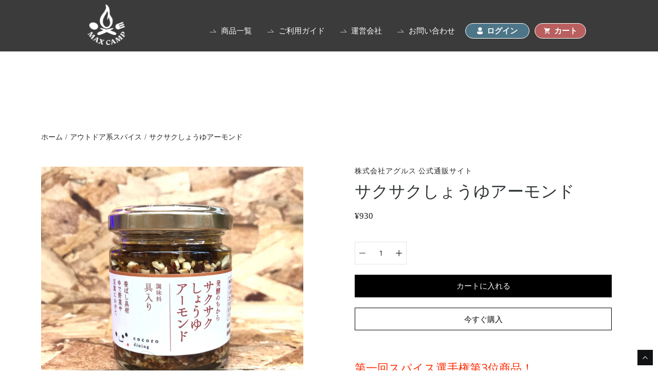

--- FILE ---
content_type: text/html; charset=utf-8
request_url: https://www.agurus.co.jp/products/67865851
body_size: 20256
content:
<!doctype html>
<html class="no-js no-touch" lang="ja">
<head>
    <meta charset="utf-8">
  <meta http-equiv='X-UA-Compatible' content='IE=edge'>
  <meta name="viewport" content="width=device-width, height=device-height, initial-scale=1.0, minimum-scale=1.0">
  <!-- Google Tag Manager -->
  <script>(function(w,d,s,l,i){w[l]=w[l]||[];w[l].push({'gtm.start':
  new Date().getTime(),event:'gtm.js'});var f=d.getElementsByTagName(s)[0],
  j=d.createElement(s),dl=l!='dataLayer'?'&l='+l:'';j.async=true;j.src=
  'https://www.googletagmanager.com/gtm.js?id='+i+dl;f.parentNode.insertBefore(j,f);
  })(window,document,'script','dataLayer','GTM-N28N6ZZK');</script>
  <!-- End Google Tag Manager -->
  <link rel="canonical" href="https://www.agurus.co.jp/products/67865851">
  <link rel="preconnect" href="https://cdn.shopify.com" crossorigin>
  <!-- ======================= Modular Theme V4.0.0 ========================= --><link rel="preconnect" href="https://fonts.shopifycdn.com" crossorigin><link rel="preload" as="image" href="//www.agurus.co.jp/cdn/shop/t/3/assets/loading.svg?v=25500050876666789991686035720">
  <link href="//www.agurus.co.jp/cdn/shop/t/3/assets/theme.css?v=26315556280308353181710237230" as="style" rel="preload">
  <link href="//www.agurus.co.jp/cdn/shop/t/3/assets/vendor.js?v=98712860080371972631686035716" as="script" rel="preload">
  <link href="//www.agurus.co.jp/cdn/shop/t/3/assets/theme.js?v=59498858553942749801698913586" as="script" rel="preload">

  <link rel="preconnect" href="https://fonts.googleapis.com">
  <link rel="preconnect" href="https://fonts.gstatic.com" crossorigin>
  <link href="https://fonts.googleapis.com/css2?family=Roboto:wght@500;700;900&display=swap" rel="stylesheet">

  <title>サクサクしょうゆアーモンド &ndash; MAXCAMP 公式通販サイト</title><link rel="shortcut icon" href="//www.agurus.co.jp/cdn/shop/files/maxcamp-favicon_32x32.png?v=1696922601" type="image/png"><meta name="description" content="第一回スパイス選手権第3位商品！ ◆商品説明サクサクとした食感と香ばしい味わいがやみつきになる、食べる調味料。もろみを配合したフリーズドライしょうゆを味のアクセントに、ローストアーモンド、フライドオニオン、フライドガーリックといった具材を加えたトッピング調味料です。食べ方は、あつあつのご飯にのせたり、サラダに和えたり、はたまた豆腐やトーストにのせたり…と楽しみ方が色々です。 ◆内容量90g ◆容器瓶 ◆販売者アーベストフーズ株式会社 ◆原材料なたね油(国内製造)、ローストアーモンド、フリーズドライしょうゆ(小麦、大豆を含む)、フライドオニオン(小麦を含む)、砂糖、食塩、ごま油、フライドガーリック、酵母エキス、ごま、しょうゆ、魚醤パウ"><!-- /snippets/social-meta-tags.liquid -->

<meta property="og:site_name" content="MAXCAMP 公式通販サイト">
<meta property="og:url" content="https://www.agurus.co.jp/products/67865851">
<meta property="og:title" content="サクサクしょうゆアーモンド">
<meta property="og:type" content="product">
<meta property="og:description" content="第一回スパイス選手権第3位商品！ ◆商品説明サクサクとした食感と香ばしい味わいがやみつきになる、食べる調味料。もろみを配合したフリーズドライしょうゆを味のアクセントに、ローストアーモンド、フライドオニオン、フライドガーリックといった具材を加えたトッピング調味料です。食べ方は、あつあつのご飯にのせたり、サラダに和えたり、はたまた豆腐やトーストにのせたり…と楽しみ方が色々です。 ◆内容量90g ◆容器瓶 ◆販売者アーベストフーズ株式会社 ◆原材料なたね油(国内製造)、ローストアーモンド、フリーズドライしょうゆ(小麦、大豆を含む)、フライドオニオン(小麦を含む)、砂糖、食塩、ごま油、フライドガーリック、酵母エキス、ごま、しょうゆ、魚醤パウ"><meta property="og:image" content="http://www.agurus.co.jp/cdn/shop/products/9d66b3596f75bf73f008a0814058772d.jpg?v=1696218075">
  <meta property="og:image:secure_url" content="https://www.agurus.co.jp/cdn/shop/products/9d66b3596f75bf73f008a0814058772d.jpg?v=1696218075">
  <meta property="og:image:width" content="2948">
  <meta property="og:image:height" content="2948"><meta property="og:price:amount" content="930">
  <meta property="og:price:currency" content="JPY"><meta name="twitter:card" content="summary_large_image">
<meta name="twitter:title" content="サクサクしょうゆアーモンド">
<meta name="twitter:description" content="第一回スパイス選手権第3位商品！ ◆商品説明サクサクとした食感と香ばしい味わいがやみつきになる、食べる調味料。もろみを配合したフリーズドライしょうゆを味のアクセントに、ローストアーモンド、フライドオニオン、フライドガーリックといった具材を加えたトッピング調味料です。食べ方は、あつあつのご飯にのせたり、サラダに和えたり、はたまた豆腐やトーストにのせたり…と楽しみ方が色々です。 ◆内容量90g ◆容器瓶 ◆販売者アーベストフーズ株式会社 ◆原材料なたね油(国内製造)、ローストアーモンド、フリーズドライしょうゆ(小麦、大豆を含む)、フライドオニオン(小麦を含む)、砂糖、食塩、ごま油、フライドガーリック、酵母エキス、ごま、しょうゆ、魚醤パウ"><style data-shopify>@font-face {
  font-family: Nunito;
  font-weight: 300;
  font-style: normal;
  font-display: swap;
  src: url("//www.agurus.co.jp/cdn/fonts/nunito/nunito_n3.c1d7c2242f5519d084eafc479d7cc132bcc8c480.woff2") format("woff2"),
       url("//www.agurus.co.jp/cdn/fonts/nunito/nunito_n3.d543cae3671591d99f8b7ed9ea9ca8387fc73b09.woff") format("woff");
}

@font-face {
  font-family: Figtree;
  font-weight: 400;
  font-style: normal;
  font-display: swap;
  src: url("//www.agurus.co.jp/cdn/fonts/figtree/figtree_n4.3c0838aba1701047e60be6a99a1b0a40ce9b8419.woff2") format("woff2"),
       url("//www.agurus.co.jp/cdn/fonts/figtree/figtree_n4.c0575d1db21fc3821f17fd6617d3dee552312137.woff") format("woff");
}



  @font-face {
  font-family: Nunito;
  font-weight: 400;
  font-style: normal;
  font-display: swap;
  src: url("//www.agurus.co.jp/cdn/fonts/nunito/nunito_n4.fc49103dc396b42cae9460289072d384b6c6eb63.woff2") format("woff2"),
       url("//www.agurus.co.jp/cdn/fonts/nunito/nunito_n4.5d26d13beeac3116db2479e64986cdeea4c8fbdd.woff") format("woff");
}




  @font-face {
  font-family: Figtree;
  font-weight: 500;
  font-style: normal;
  font-display: swap;
  src: url("//www.agurus.co.jp/cdn/fonts/figtree/figtree_n5.3b6b7df38aa5986536945796e1f947445832047c.woff2") format("woff2"),
       url("//www.agurus.co.jp/cdn/fonts/figtree/figtree_n5.f26bf6dcae278b0ed902605f6605fa3338e81dab.woff") format("woff");
}



  @font-face {
  font-family: Figtree;
  font-weight: 400;
  font-style: italic;
  font-display: swap;
  src: url("//www.agurus.co.jp/cdn/fonts/figtree/figtree_i4.89f7a4275c064845c304a4cf8a4a586060656db2.woff2") format("woff2"),
       url("//www.agurus.co.jp/cdn/fonts/figtree/figtree_i4.6f955aaaafc55a22ffc1f32ecf3756859a5ad3e2.woff") format("woff");
}




  @font-face {
  font-family: Figtree;
  font-weight: 500;
  font-style: italic;
  font-display: swap;
  src: url("//www.agurus.co.jp/cdn/fonts/figtree/figtree_i5.969396f679a62854cf82dbf67acc5721e41351f0.woff2") format("woff2"),
       url("//www.agurus.co.jp/cdn/fonts/figtree/figtree_i5.93bc1cad6c73ca9815f9777c49176dfc9d2890dd.woff") format("woff");
}



:root {
  --COLOR-BACKGROUND: #ffffff;
  --COLOR-BACKGROUND-ACCENT: #f2f2f2;
  --COLOR-BACKGROUND-ALPHA-25: rgba(255, 255, 255, 0.25);
  --COLOR-BACKGROUND-ALPHA-35: rgba(255, 255, 255, 0.35);
  --COLOR-BACKGROUND-ALPHA-60: rgba(255, 255, 255, 0.6);
  --COLOR-BACKGROUND-OVERLAY: rgba(255, 255, 255, 0.9);
  --COLOR-BACKGROUND-TABLE-HEADER: #808080;
  --COLOR-HEADING: #2e3234;
  --COLOR-TEXT: #222222;
  --COLOR-TEXT-DARK: #000000;
  --COLOR-TEXT-LIGHT: #646464;
  --COLOR-TEXT-ALPHA-5: rgba(34, 34, 34, 0.05);
  --COLOR-TEXT-ALPHA-8: rgba(34, 34, 34, 0.08);
  --COLOR-TEXT-ALPHA-10: rgba(34, 34, 34, 0.1);
  --COLOR-TEXT-ALPHA-25: rgba(34, 34, 34, 0.25);
  --COLOR-TEXT-ALPHA-30: rgba(34, 34, 34, 0.3);
  --COLOR-TEXT-ALPHA-55: rgba(34, 34, 34, 0.55);
  --COLOR-TEXT-ALPHA-60: rgba(34, 34, 34, 0.6);
  --COLOR-LABEL: rgba(34, 34, 34, 0.8);
  --COLOR-INPUT-PLACEHOLDER: rgba(34, 34, 34, 0.5);
  --COLOR-CART-TEXT: rgba(34, 34, 34, 0.6);
  --COLOR-BORDER: #e4e4e4;
  --COLOR-BORDER-ALPHA-8: rgba(228, 228, 228, 0.08);
  --COLOR-BORDER-DARK: #8b8b8b;
  --COLOR-ERROR-TEXT: #e35252;
  --COLOR-ERROR-BG: rgba(227, 82, 82, 0.05);
  --COLOR-ERROR-BORDER: rgba(227, 82, 82, 0.25);
  --COLOR-BADGE-TEXT: #fff;
  --COLOR-BADGE-BG: #2e3234;
  --COLOR-BUTTON-PRIMARY-BG: #ffffff;
  --COLOR-BUTTON-PRIMARY-TEXT: #000;
  --COLOR-BUTTON-PRIMARY-BORDER: #000;
  --COLOR-BUTTON-SECONDARY-BG: #000000;
  --COLOR-BUTTON-SECONDARY-TEXT: #fff;
  --COLOR-BUTTON-SECONDARY-BORDER: #000000;
  --COLOR-BUTTON-ALT-BG: transparent;
  --COLOR-BUTTON-ALT-TEXT: #000;
  --COLOR-BUTTON-ALT-BORDER: #000;
  --COLOR-SEARCH-OVERLAY: rgba(51, 51, 51, 0.5);

  --COLOR-TAG-SAVING: #28be13;

  --COLOR-WHITE: #fff;
  --COLOR-BLACK: #000;

  --BODY-LETTER-SPACING: 0px;
  --HEADING-LETTER-SPACING: 0px;
  --NAV-LETTER-SPACING: 0px;

  --BODY-FONT-FAMILY: Figtree, sans-serif;
  --HEADING-FONT-FAMILY: Nunito, sans-serif;
  --NAV-FONT-FAMILY: Figtree, sans-serif;

  --BODY-FONT-WEIGHT: 400;
  --HEADING-FONT-WEIGHT: 300;
  --NAV-FONT-WEIGHT: 400;

  --BODY-FONT-STYLE: normal;
  --HEADING-FONT-STYLE: normal;
  --NAV-FONT-STYLE: normal;

  --BODY-FONT-WEIGHT-MEDIUM: 400;
  --BODY-FONT-WEIGHT-BOLD: 500;
  --NAV-FONT-WEIGHT-MEDIUM: 400;
  --NAV-FONT-WEIGHT-BOLD: 500;

  --HEADING-FONT-WEIGHT-BOLD: 400;

  --FONT-ADJUST-BODY: 1.0;
  --FONT-ADJUST-HEADING: 1.0;
  --FONT-ADJUST-NAV: 1.0;

  --IMAGE-SIZE: cover;
  --IMAGE-ASPECT-RATIO: 1;
  --IMAGE-ASPECT-RATIO-PADDING: 100%;

  --PRODUCT-COLUMNS: 4;

  --icon-loading: url( "//www.agurus.co.jp/cdn/shop/t/3/assets/loading.svg?v=25500050876666789991686035720" );
  --icon-zoom-in: url( "//www.agurus.co.jp/cdn/shop/t/3/assets/icon-zoom-in.svg?v=66463440030260818311686035722" );
  --icon-zoom-out: url( "//www.agurus.co.jp/cdn/shop/t/3/assets/icon-zoom-out.svg?v=19447117299412374421686035722" );

  --header-height: 120px;
  --header-initial-height: 120px;
  --scrollbar-width: 0px;
  --collection-featured-block-height: none;
  --announcement-height: 0px;

  
  --color-placeholder-bg: #ABA9A9;
  --color-placeholder-fill: rgba(246, 247, 255, 0.3);

  --swatch-size: 22px;

  
  --overlay-color: #000;
  --overlay-opacity: 0;

  
  --gutter: 10px;
  --gap: 10px;
  --outer: 10px;
  --outer-offset: calc(var(--outer) * -1);

  
  --move-offset: 20px;

  
  --PARALLAX-STRENGTH-MIN: 120.0%;
  --PARALLAX-STRENGTH-MAX: 130.0%;

  
  --PI: 3.14159265358979
}</style><link href="//www.agurus.co.jp/cdn/shop/t/3/assets/theme.css?v=26315556280308353181710237230" rel="stylesheet" type="text/css" media="all" /><link rel="stylesheet" type="text/css" media="all" href="//www.agurus.co.jp/cdn/shop/t/3/assets/swiper-bundle.min.css?v=182597874344001773031686035722">
  <link rel="preload" as="style" href="//www.agurus.co.jp/cdn/shop/t/3/assets/ag-theme.css?v=61543561437745302611699517544"
    onload="this.onload=null;this.rel='stylesheet'" /><script type="text/javascript">
    if (window.MSInputMethodContext && document.documentMode) {
      var scripts = document.getElementsByTagName('script')[0];
      var polyfill = document.createElement("script");
      polyfill.defer = true;
      polyfill.src = "//www.agurus.co.jp/cdn/shop/t/3/assets/ie11.js?v=144489047535103983231686035716";

      scripts.parentNode.insertBefore(polyfill, scripts);
    } else {
      document.documentElement.className = document.documentElement.className.replace('no-js', 'js');
    }

    let root = '/';
    if (root[root.length - 1] !== '/') {
      root = `${root}/`;
    }

    window.theme = {
      info: {
        name: 'Modular'
      },
      version: '4.0.0',
      routes: {
        root: root,
        search_url: "\/search",
        cart_url: "\/cart",
        product_recommendations_url: "\/recommendations\/products",
        predictive_search_url: '/search/suggest',
      },
      assets: {
        photoswipe: '//www.agurus.co.jp/cdn/shop/t/3/assets/photoswipe.js?v=29365444203438451061686035716',
        smoothscroll: '//www.agurus.co.jp/cdn/shop/t/3/assets/smoothscroll.js?v=37906625415260927261686035721',
        no_image: "//www.agurus.co.jp/cdn/shopifycloud/storefront/assets/no-image-2048-a2addb12_1024x.gif",
        blank: "\/\/www.agurus.co.jp\/cdn\/shop\/t\/3\/assets\/blank_1x1.gif?v=50849316544257392421686035721",
        swatches: '//www.agurus.co.jp/cdn/shop/t/3/assets/swatches.json?v=184343565545568312921686035721',
        base: "//www.agurus.co.jp/cdn/shop/t/3/assets/",
        image: '//www.agurus.co.jp/cdn/shop/t/3/assets/image.png?v=1151',
      },
      translations: {
        add_to_cart: "カートに入れる",
        form_submit: "カートに入れる",
        form_submit_error: "おっと！",
        on_sale: "セール",
        pre_order: "予約注文",
        sold_out: "売り切れ",
        unavailable: "無効",
        from: "から",
        no_results: "\u0026quot;{{ terms }}\u0026quot;に一致する結果は見つかりませんでした。スペルを確認するか、別の単語やフレーズを使用してください。",
        free: "無料",
        color: ["色"],
        delete_confirm: "本当に住所を削除しますか?",
      },
      icons: {
        arrow: '<svg aria-hidden="true" focusable="false" role="presentation" class="icon icon-arrow" viewBox="0 0 1024 1024"><path d="M926.553 256.428c25.96-23.409 62.316-19.611 83.605 7.033 20.439 25.582 18.251 61.132-6.623 83.562l-467.01 421.128c-22.547 20.331-56.39 19.789-78.311-1.237L19.143 345.786c-24.181-23.193-25.331-58.79-4.144-83.721 22.077-25.978 58.543-28.612 83.785-4.402l400.458 384.094 427.311-385.33z"/></svg>',
        arrowSlider: '<svg aria-hidden="true" focusable="false" role="presentation" class="icon icon-submit" viewBox="0 0 1024 1024"><path d="M1023.998 511.724v-6.44a4.818 4.818 0 00-1.605-3.215l-.005-.005c0-1.61-1.61-1.61-1.61-3.22s-1.61-1.61-1.61-3.22c-.89 0-1.61-.72-1.61-1.61L652.074 115.649c-6.058-5.789-14.286-9.354-23.346-9.354s-17.288 3.564-23.358 9.366l.013-.013c-6.101 5.61-9.909 13.631-9.909 22.541s3.81 16.931 9.888 22.52l.022.02 307.522 318.793H32.201C14.416 479.522 0 493.939 0 511.723s14.417 32.201 32.201 32.201h887.145L605.384 862.717a32.062 32.062 0 00-8.429 21.72c0 9.19 3.851 17.481 10.025 23.347l.014.013c5.61 6.101 13.631 9.909 22.541 9.909s16.931-3.81 22.52-9.888l.02-.022 363.874-370.315c0-1.61 0-1.61 1.61-3.22.89 0 1.61-.72 1.61-1.61 0-1.61 1.61-1.61 1.61-3.22h1.61v-3.22a4.81 4.81 0 001.608-3.203l.002-.017v-11.27z"/></svg>',
        arrowNavSlider: 'M0.0776563715,49.6974826 L0.0776563715,50.3266624 C0.0882978908,50.4524827 0.146435015,50.5626537 0.234305795,50.6407437 C0.234697028,50.7982538 0.39181593,50.7982538 0.39181593,50.9556075 C0.39181593,51.1129611 0.548934833,51.1127264 0.548934833,51.27008 C0.636101395,51.27008 0.706053735,51.3405018 0.706053735,51.4271989 L36.3981789,88.377449 C36.9898787,88.9427015 37.7935482,89.2908983 38.6778897,89.2908983 C39.5622313,89.2908983 40.3661354,88.9429363 40.9590089,88.3761189 C41.5534473,87.8297238 41.9253528,87.0464767 41.9253528,86.1759065 C41.9253528,85.3053363 41.5534473,84.5227934 40.9597131,83.9766331 L10.297036,52.0652206 L96.9330092,52.8421298 C98.6696895,52.8421298 100.077578,51.4342411 100.077578,49.6975608 C100.077578,47.9608805 98.6696895,46.5529919 96.9330092,46.5529919 L10.297036,46.5529919 L40.9578352,15.4206794 C41.4680804,14.8636428 41.7811445,14.1180323 41.7811445,13.299496 C41.7811445,12.4018526 41.4053267,11.5926276 40.8022812,11.0197852 C40.2533823,10.422843 39.4701352,10.0509375 38.599565,10.0509375 C37.7289948,10.0509375 36.9464519,10.422843 36.4002916,11.0165771 L36.3981007,11.018768 L0.863172638,47.1829542 C0.863172638,47.3400731 0.863172638,47.3400731 0.706053735,47.4974267 C0.618887173,47.4974267 0.548934833,47.5678485 0.548934833,47.6545456 C0.548934833,47.8116645 0.39181593,47.8116645 0.39181593,47.9690181 L0.234697028,47.9690181 L0.234697028,48.2834907 C0.146356768,48.3619719 0.0882196443,48.4723777 0.077578125,48.5964766 L0.077578125,49.6984215 L0.0776563715,49.6974826 Z',
        check: '<svg aria-hidden="true" focusable="false" role="presentation" class="icon icon-check" viewBox="0 0 1317 1024"><path d="M1277.067 47.359c-42.785-42.731-112.096-42.731-154.88 0L424.495 745.781l-232.32-233.782c-43.178-40.234-110.463-39.047-152.195 2.685s-42.919 109.017-2.685 152.195L347.056 976.64c42.785 42.731 112.096 42.731 154.88 0l775.132-774.401c42.731-42.785 42.731-112.096 0-154.88z"/></svg>',
        close: '<svg aria-hidden="true" focusable="false" role="presentation" class="icon icon-close" viewBox="0 0 1024 1024"><path d="M446.174 512L13.632 79.458c-18.177-18.177-18.177-47.649 0-65.826s47.649-18.177 65.826 0L512 446.174 944.542 13.632c18.177-18.177 47.649-18.177 65.826 0s18.177 47.649 0 65.826L577.826 512l432.542 432.542c18.177 18.177 18.177 47.649 0 65.826s-47.649 18.177-65.826 0L512 577.826 79.458 1010.368c-18.177 18.177-47.649 18.177-65.826 0s-18.177-47.649 0-65.826L446.174 512z"/></svg>',
        plus: '<svg aria-hidden="true" focusable="false" role="presentation" class="icon icon-plus" viewBox="0 0 1024 1024"><path d="M465.066 465.067l.001-411.166c-.005-.407-.005-.407-.006-.805 0-29.324 23.796-53.095 53.149-53.095s53.149 23.771 53.149 53.095c-.001.365-.001.365-.004.524l-.009 411.446 398.754.001c.407-.005.407-.005.805-.006 29.324 0 53.095 23.796 53.095 53.149s-23.771 53.149-53.095 53.149c-.365-.001-.365-.001-.524-.004l-399.037-.009-.009 396.75a53.99 53.99 0 01.071 2.762c0 29.35-23.817 53.142-53.197 53.142-28.299 0-51.612-22.132-53.124-50.361l-.044-.832.583-.382-.586.017c-.02-.795-.02-.795-.024-1.59.011-1.42.011-1.42.05-1.933l.001-397.576-409.162-.009c-1.378.059-1.378.059-2.762.071-29.35 0-53.142-23.817-53.142-53.197 0-28.299 22.132-51.612 50.361-53.124l.832-.044.382.583-.017-.586c.795-.02.795-.02 1.59-.024 1.42.011 1.42.011 1.933.05l409.986.001z"/></svg>',
        minus: '<svg aria-hidden="true" focusable="false" role="presentation" class="icon icon-minus" viewBox="0 0 1024 1024"><path d="M51.573 459.468l-.017-.585c.795-.02.795-.02 1.59-.024 1.42.011 1.42.011 1.933.05l915.021.002c.407-.005.407-.005.805-.006 29.324 0 53.095 23.771 53.095 53.095s-23.771 53.095-53.095 53.095c-.365-.001-.365-.001-.524-.004l-914.477-.021c-1.378.059-1.378.059-2.762.071C23.792 565.141 0 541.348 0 511.999c0-28.271 22.132-51.558 50.361-53.069l.832-.044.382.582z"/></svg>',
      },
      settings: {
        enableAcceptTerms: false,
        enableAjaxCart: false,
        enablePaymentButton: true,
        enableVideoLooping: false,
        showQuickView: false,
        showQuantity: true,
        imageBackgroundSize: "cover",
        hoverImage: false,
        savingBadgeType: "percentage",
        showBadge: true,
        showSoldBadge: true,
        showSavingBadge: true,
        quickButton: null,
        currencyCodeEnable: null,
      },
      strings: {
        saving_badge: "{{ discount }} を保存する",
        saving_up_to_badge: "最大で{{ discount }}を割引",
      }
    };
    window.moneyFormat = "¥{{amount_no_decimals}}";
    window.moneyWithCurrencyFormat = "¥{{amount_no_decimals}}";
    window.slate = window.slate || {};

    if (window.performance) {
      window.performance.mark('init');
    } else {
      window.fastNetworkAndCPU = false;
    }
  </script>

  <!-- jQuery script include ========================================================= -->
  <script src="//www.agurus.co.jp/cdn/shop/t/3/assets/jquery-3.3.1.js?v=70602749767173056351686035722" defer="defer"></script>

  <!-- Shopify app scripts =========================================================== --><!-- Theme Javascript ============================================================== -->
  <script src="//www.agurus.co.jp/cdn/shop/t/3/assets/vendor.js?v=98712860080371972631686035716" defer></script>
  <script src="//www.agurus.co.jp/cdn/shop/t/3/assets/theme.js?v=59498858553942749801698913586" defer></script>

  <script src="//www.agurus.co.jp/cdn/shop/t/3/assets/swiper-bundle.min.js?v=75993313813068571671686035721" defer="defer"></script>
  <script src="//www.agurus.co.jp/cdn/shop/t/3/assets/ag-theme.js?v=149128373881197631291686035720" defer="defer"></script>

  <script>window.performance && window.performance.mark && window.performance.mark('shopify.content_for_header.start');</script><meta id="shopify-digital-wallet" name="shopify-digital-wallet" content="/74567156005/digital_wallets/dialog">
<link rel="alternate" type="application/json+oembed" href="https://www.agurus.co.jp/products/67865851.oembed">
<script async="async" src="/checkouts/internal/preloads.js?locale=ja-JP"></script>
<script id="shopify-features" type="application/json">{"accessToken":"f428d795f6ae4f45d0206739d8857de4","betas":["rich-media-storefront-analytics"],"domain":"www.agurus.co.jp","predictiveSearch":false,"shopId":74567156005,"locale":"ja"}</script>
<script>var Shopify = Shopify || {};
Shopify.shop = "agurus.myshopify.com";
Shopify.locale = "ja";
Shopify.currency = {"active":"JPY","rate":"1.0"};
Shopify.country = "JP";
Shopify.theme = {"name":"agurus\/main","id":151006675237,"schema_name":"Modular","schema_version":"4.0.0","theme_store_id":null,"role":"main"};
Shopify.theme.handle = "null";
Shopify.theme.style = {"id":null,"handle":null};
Shopify.cdnHost = "www.agurus.co.jp/cdn";
Shopify.routes = Shopify.routes || {};
Shopify.routes.root = "/";</script>
<script type="module">!function(o){(o.Shopify=o.Shopify||{}).modules=!0}(window);</script>
<script>!function(o){function n(){var o=[];function n(){o.push(Array.prototype.slice.apply(arguments))}return n.q=o,n}var t=o.Shopify=o.Shopify||{};t.loadFeatures=n(),t.autoloadFeatures=n()}(window);</script>
<script id="shop-js-analytics" type="application/json">{"pageType":"product"}</script>
<script defer="defer" async type="module" src="//www.agurus.co.jp/cdn/shopifycloud/shop-js/modules/v2/client.init-shop-cart-sync_Cun6Ba8E.ja.esm.js"></script>
<script defer="defer" async type="module" src="//www.agurus.co.jp/cdn/shopifycloud/shop-js/modules/v2/chunk.common_DGWubyOB.esm.js"></script>
<script type="module">
  await import("//www.agurus.co.jp/cdn/shopifycloud/shop-js/modules/v2/client.init-shop-cart-sync_Cun6Ba8E.ja.esm.js");
await import("//www.agurus.co.jp/cdn/shopifycloud/shop-js/modules/v2/chunk.common_DGWubyOB.esm.js");

  window.Shopify.SignInWithShop?.initShopCartSync?.({"fedCMEnabled":true,"windoidEnabled":true});

</script>
<script>(function() {
  var isLoaded = false;
  function asyncLoad() {
    if (isLoaded) return;
    isLoaded = true;
    var urls = ["https:\/\/delivery-date-and-time-picker.amp.tokyo\/script_tags\/cart_attributes.js?shop=agurus.myshopify.com"];
    for (var i = 0; i < urls.length; i++) {
      var s = document.createElement('script');
      s.type = 'text/javascript';
      s.async = true;
      s.src = urls[i];
      var x = document.getElementsByTagName('script')[0];
      x.parentNode.insertBefore(s, x);
    }
  };
  if(window.attachEvent) {
    window.attachEvent('onload', asyncLoad);
  } else {
    window.addEventListener('load', asyncLoad, false);
  }
})();</script>
<script id="__st">var __st={"a":74567156005,"offset":32400,"reqid":"215e8945-fd17-40ce-8823-b98b77890526-1768772926","pageurl":"www.agurus.co.jp\/products\/67865851","u":"e7212cdfc251","p":"product","rtyp":"product","rid":8770817327397};</script>
<script>window.ShopifyPaypalV4VisibilityTracking = true;</script>
<script id="captcha-bootstrap">!function(){'use strict';const t='contact',e='account',n='new_comment',o=[[t,t],['blogs',n],['comments',n],[t,'customer']],c=[[e,'customer_login'],[e,'guest_login'],[e,'recover_customer_password'],[e,'create_customer']],r=t=>t.map((([t,e])=>`form[action*='/${t}']:not([data-nocaptcha='true']) input[name='form_type'][value='${e}']`)).join(','),a=t=>()=>t?[...document.querySelectorAll(t)].map((t=>t.form)):[];function s(){const t=[...o],e=r(t);return a(e)}const i='password',u='form_key',d=['recaptcha-v3-token','g-recaptcha-response','h-captcha-response',i],f=()=>{try{return window.sessionStorage}catch{return}},m='__shopify_v',_=t=>t.elements[u];function p(t,e,n=!1){try{const o=window.sessionStorage,c=JSON.parse(o.getItem(e)),{data:r}=function(t){const{data:e,action:n}=t;return t[m]||n?{data:e,action:n}:{data:t,action:n}}(c);for(const[e,n]of Object.entries(r))t.elements[e]&&(t.elements[e].value=n);n&&o.removeItem(e)}catch(o){console.error('form repopulation failed',{error:o})}}const l='form_type',E='cptcha';function T(t){t.dataset[E]=!0}const w=window,h=w.document,L='Shopify',v='ce_forms',y='captcha';let A=!1;((t,e)=>{const n=(g='f06e6c50-85a8-45c8-87d0-21a2b65856fe',I='https://cdn.shopify.com/shopifycloud/storefront-forms-hcaptcha/ce_storefront_forms_captcha_hcaptcha.v1.5.2.iife.js',D={infoText:'hCaptchaによる保護',privacyText:'プライバシー',termsText:'利用規約'},(t,e,n)=>{const o=w[L][v],c=o.bindForm;if(c)return c(t,g,e,D).then(n);var r;o.q.push([[t,g,e,D],n]),r=I,A||(h.body.append(Object.assign(h.createElement('script'),{id:'captcha-provider',async:!0,src:r})),A=!0)});var g,I,D;w[L]=w[L]||{},w[L][v]=w[L][v]||{},w[L][v].q=[],w[L][y]=w[L][y]||{},w[L][y].protect=function(t,e){n(t,void 0,e),T(t)},Object.freeze(w[L][y]),function(t,e,n,w,h,L){const[v,y,A,g]=function(t,e,n){const i=e?o:[],u=t?c:[],d=[...i,...u],f=r(d),m=r(i),_=r(d.filter((([t,e])=>n.includes(e))));return[a(f),a(m),a(_),s()]}(w,h,L),I=t=>{const e=t.target;return e instanceof HTMLFormElement?e:e&&e.form},D=t=>v().includes(t);t.addEventListener('submit',(t=>{const e=I(t);if(!e)return;const n=D(e)&&!e.dataset.hcaptchaBound&&!e.dataset.recaptchaBound,o=_(e),c=g().includes(e)&&(!o||!o.value);(n||c)&&t.preventDefault(),c&&!n&&(function(t){try{if(!f())return;!function(t){const e=f();if(!e)return;const n=_(t);if(!n)return;const o=n.value;o&&e.removeItem(o)}(t);const e=Array.from(Array(32),(()=>Math.random().toString(36)[2])).join('');!function(t,e){_(t)||t.append(Object.assign(document.createElement('input'),{type:'hidden',name:u})),t.elements[u].value=e}(t,e),function(t,e){const n=f();if(!n)return;const o=[...t.querySelectorAll(`input[type='${i}']`)].map((({name:t})=>t)),c=[...d,...o],r={};for(const[a,s]of new FormData(t).entries())c.includes(a)||(r[a]=s);n.setItem(e,JSON.stringify({[m]:1,action:t.action,data:r}))}(t,e)}catch(e){console.error('failed to persist form',e)}}(e),e.submit())}));const S=(t,e)=>{t&&!t.dataset[E]&&(n(t,e.some((e=>e===t))),T(t))};for(const o of['focusin','change'])t.addEventListener(o,(t=>{const e=I(t);D(e)&&S(e,y())}));const B=e.get('form_key'),M=e.get(l),P=B&&M;t.addEventListener('DOMContentLoaded',(()=>{const t=y();if(P)for(const e of t)e.elements[l].value===M&&p(e,B);[...new Set([...A(),...v().filter((t=>'true'===t.dataset.shopifyCaptcha))])].forEach((e=>S(e,t)))}))}(h,new URLSearchParams(w.location.search),n,t,e,['guest_login'])})(!0,!0)}();</script>
<script integrity="sha256-4kQ18oKyAcykRKYeNunJcIwy7WH5gtpwJnB7kiuLZ1E=" data-source-attribution="shopify.loadfeatures" defer="defer" src="//www.agurus.co.jp/cdn/shopifycloud/storefront/assets/storefront/load_feature-a0a9edcb.js" crossorigin="anonymous"></script>
<script data-source-attribution="shopify.dynamic_checkout.dynamic.init">var Shopify=Shopify||{};Shopify.PaymentButton=Shopify.PaymentButton||{isStorefrontPortableWallets:!0,init:function(){window.Shopify.PaymentButton.init=function(){};var t=document.createElement("script");t.src="https://www.agurus.co.jp/cdn/shopifycloud/portable-wallets/latest/portable-wallets.ja.js",t.type="module",document.head.appendChild(t)}};
</script>
<script data-source-attribution="shopify.dynamic_checkout.buyer_consent">
  function portableWalletsHideBuyerConsent(e){var t=document.getElementById("shopify-buyer-consent"),n=document.getElementById("shopify-subscription-policy-button");t&&n&&(t.classList.add("hidden"),t.setAttribute("aria-hidden","true"),n.removeEventListener("click",e))}function portableWalletsShowBuyerConsent(e){var t=document.getElementById("shopify-buyer-consent"),n=document.getElementById("shopify-subscription-policy-button");t&&n&&(t.classList.remove("hidden"),t.removeAttribute("aria-hidden"),n.addEventListener("click",e))}window.Shopify?.PaymentButton&&(window.Shopify.PaymentButton.hideBuyerConsent=portableWalletsHideBuyerConsent,window.Shopify.PaymentButton.showBuyerConsent=portableWalletsShowBuyerConsent);
</script>
<script>
  function portableWalletsCleanup(e){e&&e.src&&console.error("Failed to load portable wallets script "+e.src);var t=document.querySelectorAll("shopify-accelerated-checkout .shopify-payment-button__skeleton, shopify-accelerated-checkout-cart .wallet-cart-button__skeleton"),e=document.getElementById("shopify-buyer-consent");for(let e=0;e<t.length;e++)t[e].remove();e&&e.remove()}function portableWalletsNotLoadedAsModule(e){e instanceof ErrorEvent&&"string"==typeof e.message&&e.message.includes("import.meta")&&"string"==typeof e.filename&&e.filename.includes("portable-wallets")&&(window.removeEventListener("error",portableWalletsNotLoadedAsModule),window.Shopify.PaymentButton.failedToLoad=e,"loading"===document.readyState?document.addEventListener("DOMContentLoaded",window.Shopify.PaymentButton.init):window.Shopify.PaymentButton.init())}window.addEventListener("error",portableWalletsNotLoadedAsModule);
</script>

<script type="module" src="https://www.agurus.co.jp/cdn/shopifycloud/portable-wallets/latest/portable-wallets.ja.js" onError="portableWalletsCleanup(this)" crossorigin="anonymous"></script>
<script nomodule>
  document.addEventListener("DOMContentLoaded", portableWalletsCleanup);
</script>

<link id="shopify-accelerated-checkout-styles" rel="stylesheet" media="screen" href="https://www.agurus.co.jp/cdn/shopifycloud/portable-wallets/latest/accelerated-checkout-backwards-compat.css" crossorigin="anonymous">
<style id="shopify-accelerated-checkout-cart">
        #shopify-buyer-consent {
  margin-top: 1em;
  display: inline-block;
  width: 100%;
}

#shopify-buyer-consent.hidden {
  display: none;
}

#shopify-subscription-policy-button {
  background: none;
  border: none;
  padding: 0;
  text-decoration: underline;
  font-size: inherit;
  cursor: pointer;
}

#shopify-subscription-policy-button::before {
  box-shadow: none;
}

      </style>

<script>window.performance && window.performance.mark && window.performance.mark('shopify.content_for_header.end');</script>
<link href="https://monorail-edge.shopifysvc.com" rel="dns-prefetch">
<script>(function(){if ("sendBeacon" in navigator && "performance" in window) {try {var session_token_from_headers = performance.getEntriesByType('navigation')[0].serverTiming.find(x => x.name == '_s').description;} catch {var session_token_from_headers = undefined;}var session_cookie_matches = document.cookie.match(/_shopify_s=([^;]*)/);var session_token_from_cookie = session_cookie_matches && session_cookie_matches.length === 2 ? session_cookie_matches[1] : "";var session_token = session_token_from_headers || session_token_from_cookie || "";function handle_abandonment_event(e) {var entries = performance.getEntries().filter(function(entry) {return /monorail-edge.shopifysvc.com/.test(entry.name);});if (!window.abandonment_tracked && entries.length === 0) {window.abandonment_tracked = true;var currentMs = Date.now();var navigation_start = performance.timing.navigationStart;var payload = {shop_id: 74567156005,url: window.location.href,navigation_start,duration: currentMs - navigation_start,session_token,page_type: "product"};window.navigator.sendBeacon("https://monorail-edge.shopifysvc.com/v1/produce", JSON.stringify({schema_id: "online_store_buyer_site_abandonment/1.1",payload: payload,metadata: {event_created_at_ms: currentMs,event_sent_at_ms: currentMs}}));}}window.addEventListener('pagehide', handle_abandonment_event);}}());</script>
<script id="web-pixels-manager-setup">(function e(e,d,r,n,o){if(void 0===o&&(o={}),!Boolean(null===(a=null===(i=window.Shopify)||void 0===i?void 0:i.analytics)||void 0===a?void 0:a.replayQueue)){var i,a;window.Shopify=window.Shopify||{};var t=window.Shopify;t.analytics=t.analytics||{};var s=t.analytics;s.replayQueue=[],s.publish=function(e,d,r){return s.replayQueue.push([e,d,r]),!0};try{self.performance.mark("wpm:start")}catch(e){}var l=function(){var e={modern:/Edge?\/(1{2}[4-9]|1[2-9]\d|[2-9]\d{2}|\d{4,})\.\d+(\.\d+|)|Firefox\/(1{2}[4-9]|1[2-9]\d|[2-9]\d{2}|\d{4,})\.\d+(\.\d+|)|Chrom(ium|e)\/(9{2}|\d{3,})\.\d+(\.\d+|)|(Maci|X1{2}).+ Version\/(15\.\d+|(1[6-9]|[2-9]\d|\d{3,})\.\d+)([,.]\d+|)( \(\w+\)|)( Mobile\/\w+|) Safari\/|Chrome.+OPR\/(9{2}|\d{3,})\.\d+\.\d+|(CPU[ +]OS|iPhone[ +]OS|CPU[ +]iPhone|CPU IPhone OS|CPU iPad OS)[ +]+(15[._]\d+|(1[6-9]|[2-9]\d|\d{3,})[._]\d+)([._]\d+|)|Android:?[ /-](13[3-9]|1[4-9]\d|[2-9]\d{2}|\d{4,})(\.\d+|)(\.\d+|)|Android.+Firefox\/(13[5-9]|1[4-9]\d|[2-9]\d{2}|\d{4,})\.\d+(\.\d+|)|Android.+Chrom(ium|e)\/(13[3-9]|1[4-9]\d|[2-9]\d{2}|\d{4,})\.\d+(\.\d+|)|SamsungBrowser\/([2-9]\d|\d{3,})\.\d+/,legacy:/Edge?\/(1[6-9]|[2-9]\d|\d{3,})\.\d+(\.\d+|)|Firefox\/(5[4-9]|[6-9]\d|\d{3,})\.\d+(\.\d+|)|Chrom(ium|e)\/(5[1-9]|[6-9]\d|\d{3,})\.\d+(\.\d+|)([\d.]+$|.*Safari\/(?![\d.]+ Edge\/[\d.]+$))|(Maci|X1{2}).+ Version\/(10\.\d+|(1[1-9]|[2-9]\d|\d{3,})\.\d+)([,.]\d+|)( \(\w+\)|)( Mobile\/\w+|) Safari\/|Chrome.+OPR\/(3[89]|[4-9]\d|\d{3,})\.\d+\.\d+|(CPU[ +]OS|iPhone[ +]OS|CPU[ +]iPhone|CPU IPhone OS|CPU iPad OS)[ +]+(10[._]\d+|(1[1-9]|[2-9]\d|\d{3,})[._]\d+)([._]\d+|)|Android:?[ /-](13[3-9]|1[4-9]\d|[2-9]\d{2}|\d{4,})(\.\d+|)(\.\d+|)|Mobile Safari.+OPR\/([89]\d|\d{3,})\.\d+\.\d+|Android.+Firefox\/(13[5-9]|1[4-9]\d|[2-9]\d{2}|\d{4,})\.\d+(\.\d+|)|Android.+Chrom(ium|e)\/(13[3-9]|1[4-9]\d|[2-9]\d{2}|\d{4,})\.\d+(\.\d+|)|Android.+(UC? ?Browser|UCWEB|U3)[ /]?(15\.([5-9]|\d{2,})|(1[6-9]|[2-9]\d|\d{3,})\.\d+)\.\d+|SamsungBrowser\/(5\.\d+|([6-9]|\d{2,})\.\d+)|Android.+MQ{2}Browser\/(14(\.(9|\d{2,})|)|(1[5-9]|[2-9]\d|\d{3,})(\.\d+|))(\.\d+|)|K[Aa][Ii]OS\/(3\.\d+|([4-9]|\d{2,})\.\d+)(\.\d+|)/},d=e.modern,r=e.legacy,n=navigator.userAgent;return n.match(d)?"modern":n.match(r)?"legacy":"unknown"}(),u="modern"===l?"modern":"legacy",c=(null!=n?n:{modern:"",legacy:""})[u],f=function(e){return[e.baseUrl,"/wpm","/b",e.hashVersion,"modern"===e.buildTarget?"m":"l",".js"].join("")}({baseUrl:d,hashVersion:r,buildTarget:u}),m=function(e){var d=e.version,r=e.bundleTarget,n=e.surface,o=e.pageUrl,i=e.monorailEndpoint;return{emit:function(e){var a=e.status,t=e.errorMsg,s=(new Date).getTime(),l=JSON.stringify({metadata:{event_sent_at_ms:s},events:[{schema_id:"web_pixels_manager_load/3.1",payload:{version:d,bundle_target:r,page_url:o,status:a,surface:n,error_msg:t},metadata:{event_created_at_ms:s}}]});if(!i)return console&&console.warn&&console.warn("[Web Pixels Manager] No Monorail endpoint provided, skipping logging."),!1;try{return self.navigator.sendBeacon.bind(self.navigator)(i,l)}catch(e){}var u=new XMLHttpRequest;try{return u.open("POST",i,!0),u.setRequestHeader("Content-Type","text/plain"),u.send(l),!0}catch(e){return console&&console.warn&&console.warn("[Web Pixels Manager] Got an unhandled error while logging to Monorail."),!1}}}}({version:r,bundleTarget:l,surface:e.surface,pageUrl:self.location.href,monorailEndpoint:e.monorailEndpoint});try{o.browserTarget=l,function(e){var d=e.src,r=e.async,n=void 0===r||r,o=e.onload,i=e.onerror,a=e.sri,t=e.scriptDataAttributes,s=void 0===t?{}:t,l=document.createElement("script"),u=document.querySelector("head"),c=document.querySelector("body");if(l.async=n,l.src=d,a&&(l.integrity=a,l.crossOrigin="anonymous"),s)for(var f in s)if(Object.prototype.hasOwnProperty.call(s,f))try{l.dataset[f]=s[f]}catch(e){}if(o&&l.addEventListener("load",o),i&&l.addEventListener("error",i),u)u.appendChild(l);else{if(!c)throw new Error("Did not find a head or body element to append the script");c.appendChild(l)}}({src:f,async:!0,onload:function(){if(!function(){var e,d;return Boolean(null===(d=null===(e=window.Shopify)||void 0===e?void 0:e.analytics)||void 0===d?void 0:d.initialized)}()){var d=window.webPixelsManager.init(e)||void 0;if(d){var r=window.Shopify.analytics;r.replayQueue.forEach((function(e){var r=e[0],n=e[1],o=e[2];d.publishCustomEvent(r,n,o)})),r.replayQueue=[],r.publish=d.publishCustomEvent,r.visitor=d.visitor,r.initialized=!0}}},onerror:function(){return m.emit({status:"failed",errorMsg:"".concat(f," has failed to load")})},sri:function(e){var d=/^sha384-[A-Za-z0-9+/=]+$/;return"string"==typeof e&&d.test(e)}(c)?c:"",scriptDataAttributes:o}),m.emit({status:"loading"})}catch(e){m.emit({status:"failed",errorMsg:(null==e?void 0:e.message)||"Unknown error"})}}})({shopId: 74567156005,storefrontBaseUrl: "https://www.agurus.co.jp",extensionsBaseUrl: "https://extensions.shopifycdn.com/cdn/shopifycloud/web-pixels-manager",monorailEndpoint: "https://monorail-edge.shopifysvc.com/unstable/produce_batch",surface: "storefront-renderer",enabledBetaFlags: ["2dca8a86"],webPixelsConfigList: [{"id":"shopify-app-pixel","configuration":"{}","eventPayloadVersion":"v1","runtimeContext":"STRICT","scriptVersion":"0450","apiClientId":"shopify-pixel","type":"APP","privacyPurposes":["ANALYTICS","MARKETING"]},{"id":"shopify-custom-pixel","eventPayloadVersion":"v1","runtimeContext":"LAX","scriptVersion":"0450","apiClientId":"shopify-pixel","type":"CUSTOM","privacyPurposes":["ANALYTICS","MARKETING"]}],isMerchantRequest: false,initData: {"shop":{"name":"MAXCAMP 公式通販サイト","paymentSettings":{"currencyCode":"JPY"},"myshopifyDomain":"agurus.myshopify.com","countryCode":"JP","storefrontUrl":"https:\/\/www.agurus.co.jp"},"customer":null,"cart":null,"checkout":null,"productVariants":[{"price":{"amount":930.0,"currencyCode":"JPY"},"product":{"title":"サクサクしょうゆアーモンド","vendor":"株式会社アグルス 公式通販サイト","id":"8770817327397","untranslatedTitle":"サクサクしょうゆアーモンド","url":"\/products\/67865851","type":""},"id":"47020816662821","image":{"src":"\/\/www.agurus.co.jp\/cdn\/shop\/products\/9d66b3596f75bf73f008a0814058772d.jpg?v=1696218075"},"sku":"67865851","title":"Default Title","untranslatedTitle":"Default Title"}],"purchasingCompany":null},},"https://www.agurus.co.jp/cdn","fcfee988w5aeb613cpc8e4bc33m6693e112",{"modern":"","legacy":""},{"shopId":"74567156005","storefrontBaseUrl":"https:\/\/www.agurus.co.jp","extensionBaseUrl":"https:\/\/extensions.shopifycdn.com\/cdn\/shopifycloud\/web-pixels-manager","surface":"storefront-renderer","enabledBetaFlags":"[\"2dca8a86\"]","isMerchantRequest":"false","hashVersion":"fcfee988w5aeb613cpc8e4bc33m6693e112","publish":"custom","events":"[[\"page_viewed\",{}],[\"product_viewed\",{\"productVariant\":{\"price\":{\"amount\":930.0,\"currencyCode\":\"JPY\"},\"product\":{\"title\":\"サクサクしょうゆアーモンド\",\"vendor\":\"株式会社アグルス 公式通販サイト\",\"id\":\"8770817327397\",\"untranslatedTitle\":\"サクサクしょうゆアーモンド\",\"url\":\"\/products\/67865851\",\"type\":\"\"},\"id\":\"47020816662821\",\"image\":{\"src\":\"\/\/www.agurus.co.jp\/cdn\/shop\/products\/9d66b3596f75bf73f008a0814058772d.jpg?v=1696218075\"},\"sku\":\"67865851\",\"title\":\"Default Title\",\"untranslatedTitle\":\"Default Title\"}}]]"});</script><script>
  window.ShopifyAnalytics = window.ShopifyAnalytics || {};
  window.ShopifyAnalytics.meta = window.ShopifyAnalytics.meta || {};
  window.ShopifyAnalytics.meta.currency = 'JPY';
  var meta = {"product":{"id":8770817327397,"gid":"gid:\/\/shopify\/Product\/8770817327397","vendor":"株式会社アグルス 公式通販サイト","type":"","handle":"67865851","variants":[{"id":47020816662821,"price":93000,"name":"サクサクしょうゆアーモンド","public_title":null,"sku":"67865851"}],"remote":false},"page":{"pageType":"product","resourceType":"product","resourceId":8770817327397,"requestId":"215e8945-fd17-40ce-8823-b98b77890526-1768772926"}};
  for (var attr in meta) {
    window.ShopifyAnalytics.meta[attr] = meta[attr];
  }
</script>
<script class="analytics">
  (function () {
    var customDocumentWrite = function(content) {
      var jquery = null;

      if (window.jQuery) {
        jquery = window.jQuery;
      } else if (window.Checkout && window.Checkout.$) {
        jquery = window.Checkout.$;
      }

      if (jquery) {
        jquery('body').append(content);
      }
    };

    var hasLoggedConversion = function(token) {
      if (token) {
        return document.cookie.indexOf('loggedConversion=' + token) !== -1;
      }
      return false;
    }

    var setCookieIfConversion = function(token) {
      if (token) {
        var twoMonthsFromNow = new Date(Date.now());
        twoMonthsFromNow.setMonth(twoMonthsFromNow.getMonth() + 2);

        document.cookie = 'loggedConversion=' + token + '; expires=' + twoMonthsFromNow;
      }
    }

    var trekkie = window.ShopifyAnalytics.lib = window.trekkie = window.trekkie || [];
    if (trekkie.integrations) {
      return;
    }
    trekkie.methods = [
      'identify',
      'page',
      'ready',
      'track',
      'trackForm',
      'trackLink'
    ];
    trekkie.factory = function(method) {
      return function() {
        var args = Array.prototype.slice.call(arguments);
        args.unshift(method);
        trekkie.push(args);
        return trekkie;
      };
    };
    for (var i = 0; i < trekkie.methods.length; i++) {
      var key = trekkie.methods[i];
      trekkie[key] = trekkie.factory(key);
    }
    trekkie.load = function(config) {
      trekkie.config = config || {};
      trekkie.config.initialDocumentCookie = document.cookie;
      var first = document.getElementsByTagName('script')[0];
      var script = document.createElement('script');
      script.type = 'text/javascript';
      script.onerror = function(e) {
        var scriptFallback = document.createElement('script');
        scriptFallback.type = 'text/javascript';
        scriptFallback.onerror = function(error) {
                var Monorail = {
      produce: function produce(monorailDomain, schemaId, payload) {
        var currentMs = new Date().getTime();
        var event = {
          schema_id: schemaId,
          payload: payload,
          metadata: {
            event_created_at_ms: currentMs,
            event_sent_at_ms: currentMs
          }
        };
        return Monorail.sendRequest("https://" + monorailDomain + "/v1/produce", JSON.stringify(event));
      },
      sendRequest: function sendRequest(endpointUrl, payload) {
        // Try the sendBeacon API
        if (window && window.navigator && typeof window.navigator.sendBeacon === 'function' && typeof window.Blob === 'function' && !Monorail.isIos12()) {
          var blobData = new window.Blob([payload], {
            type: 'text/plain'
          });

          if (window.navigator.sendBeacon(endpointUrl, blobData)) {
            return true;
          } // sendBeacon was not successful

        } // XHR beacon

        var xhr = new XMLHttpRequest();

        try {
          xhr.open('POST', endpointUrl);
          xhr.setRequestHeader('Content-Type', 'text/plain');
          xhr.send(payload);
        } catch (e) {
          console.log(e);
        }

        return false;
      },
      isIos12: function isIos12() {
        return window.navigator.userAgent.lastIndexOf('iPhone; CPU iPhone OS 12_') !== -1 || window.navigator.userAgent.lastIndexOf('iPad; CPU OS 12_') !== -1;
      }
    };
    Monorail.produce('monorail-edge.shopifysvc.com',
      'trekkie_storefront_load_errors/1.1',
      {shop_id: 74567156005,
      theme_id: 151006675237,
      app_name: "storefront",
      context_url: window.location.href,
      source_url: "//www.agurus.co.jp/cdn/s/trekkie.storefront.cd680fe47e6c39ca5d5df5f0a32d569bc48c0f27.min.js"});

        };
        scriptFallback.async = true;
        scriptFallback.src = '//www.agurus.co.jp/cdn/s/trekkie.storefront.cd680fe47e6c39ca5d5df5f0a32d569bc48c0f27.min.js';
        first.parentNode.insertBefore(scriptFallback, first);
      };
      script.async = true;
      script.src = '//www.agurus.co.jp/cdn/s/trekkie.storefront.cd680fe47e6c39ca5d5df5f0a32d569bc48c0f27.min.js';
      first.parentNode.insertBefore(script, first);
    };
    trekkie.load(
      {"Trekkie":{"appName":"storefront","development":false,"defaultAttributes":{"shopId":74567156005,"isMerchantRequest":null,"themeId":151006675237,"themeCityHash":"10238593303017932622","contentLanguage":"ja","currency":"JPY","eventMetadataId":"764b648e-fe67-4a4e-9104-fa82bab2d05f"},"isServerSideCookieWritingEnabled":true,"monorailRegion":"shop_domain","enabledBetaFlags":["65f19447"]},"Session Attribution":{},"S2S":{"facebookCapiEnabled":false,"source":"trekkie-storefront-renderer","apiClientId":580111}}
    );

    var loaded = false;
    trekkie.ready(function() {
      if (loaded) return;
      loaded = true;

      window.ShopifyAnalytics.lib = window.trekkie;

      var originalDocumentWrite = document.write;
      document.write = customDocumentWrite;
      try { window.ShopifyAnalytics.merchantGoogleAnalytics.call(this); } catch(error) {};
      document.write = originalDocumentWrite;

      window.ShopifyAnalytics.lib.page(null,{"pageType":"product","resourceType":"product","resourceId":8770817327397,"requestId":"215e8945-fd17-40ce-8823-b98b77890526-1768772926","shopifyEmitted":true});

      var match = window.location.pathname.match(/checkouts\/(.+)\/(thank_you|post_purchase)/)
      var token = match? match[1]: undefined;
      if (!hasLoggedConversion(token)) {
        setCookieIfConversion(token);
        window.ShopifyAnalytics.lib.track("Viewed Product",{"currency":"JPY","variantId":47020816662821,"productId":8770817327397,"productGid":"gid:\/\/shopify\/Product\/8770817327397","name":"サクサクしょうゆアーモンド","price":"930","sku":"67865851","brand":"株式会社アグルス 公式通販サイト","variant":null,"category":"","nonInteraction":true,"remote":false},undefined,undefined,{"shopifyEmitted":true});
      window.ShopifyAnalytics.lib.track("monorail:\/\/trekkie_storefront_viewed_product\/1.1",{"currency":"JPY","variantId":47020816662821,"productId":8770817327397,"productGid":"gid:\/\/shopify\/Product\/8770817327397","name":"サクサクしょうゆアーモンド","price":"930","sku":"67865851","brand":"株式会社アグルス 公式通販サイト","variant":null,"category":"","nonInteraction":true,"remote":false,"referer":"https:\/\/www.agurus.co.jp\/products\/67865851"});
      }
    });


        var eventsListenerScript = document.createElement('script');
        eventsListenerScript.async = true;
        eventsListenerScript.src = "//www.agurus.co.jp/cdn/shopifycloud/storefront/assets/shop_events_listener-3da45d37.js";
        document.getElementsByTagName('head')[0].appendChild(eventsListenerScript);

})();</script>
<script
  defer
  src="https://www.agurus.co.jp/cdn/shopifycloud/perf-kit/shopify-perf-kit-3.0.4.min.js"
  data-application="storefront-renderer"
  data-shop-id="74567156005"
  data-render-region="gcp-us-central1"
  data-page-type="product"
  data-theme-instance-id="151006675237"
  data-theme-name="Modular"
  data-theme-version="4.0.0"
  data-monorail-region="shop_domain"
  data-resource-timing-sampling-rate="10"
  data-shs="true"
  data-shs-beacon="true"
  data-shs-export-with-fetch="true"
  data-shs-logs-sample-rate="1"
  data-shs-beacon-endpoint="https://www.agurus.co.jp/api/collect"
></script>
</head><body id="サクサクしょうゆアーモンド"
  class="template-product allow-image-animations template_product" data-animations="true"
>
  <!-- Google Tag Manager (noscript) -->
  <noscript><iframe src="https://www.googletagmanager.com/ns.html?id=GTM-N28N6ZZK"
  height="0" width="0" style="display:none;visibility:hidden"></iframe></noscript>
  <!-- End Google Tag Manager (noscript) -->
  <a class="in-page-link skip-link" href="#MainContent" data-skip-content>コンテンツに飛ぶ</a>

  <div class="page-wrap"><!-- BEGIN sections: header-group -->
<div id="shopify-section-sections--19258337952037__announcement" class="shopify-section shopify-section-group-header-group">
</div><div id="shopify-section-sections--19258337952037__header" class="shopify-section shopify-section-group-header-group shopify-section-header"><header
	class="ag-main-header"
	data-section-id="sections--19258337952037__header"
	data-section-type="header"
	data-transparent=""
	
	data-header
	data-header-height
	data-scroll-lock-fill-gap>
	<div class="ag-site-container ag-header-container">
		<div class="ag-main-header-left">
			<a class="ag-header-home-link" href="/" title="TOP">
				<img class="ag-main-header-logo" src="//www.agurus.co.jp/cdn/shop/t/3/assets/ag-header-logo.svg?v=154494156546789875791686035721">
			</a>
		</div>
		<div class="ag-main-header-menu">
			<ul class="ag-site-main-menu">
			
				<li class="menu-item">
					<a class="menu-link"  href="/collections/all"  title="">
						<img class="menu-item-arrow" src="//www.agurus.co.jp/cdn/shop/t/3/assets/ag-main-menu-item-arrow.svg?v=21151160304414823671686035722">
						<span class="menu-item-label">商品一覧</span>
					</a>
				</li>
			
				<li class="menu-item">
					<a class="menu-link"  href="/pages/guide"  title="">
						<img class="menu-item-arrow" src="//www.agurus.co.jp/cdn/shop/t/3/assets/ag-main-menu-item-arrow.svg?v=21151160304414823671686035722">
						<span class="menu-item-label">ご利用ガイド</span>
					</a>
				</li>
			
				<li class="menu-item">
					<a class="menu-link"  href="/pages/company"  title="">
						<img class="menu-item-arrow" src="//www.agurus.co.jp/cdn/shop/t/3/assets/ag-main-menu-item-arrow.svg?v=21151160304414823671686035722">
						<span class="menu-item-label">運営会社</span>
					</a>
				</li>
			
				<li class="menu-item">
					<a class="menu-link"  href="/pages/contact"  title="">
						<img class="menu-item-arrow" src="//www.agurus.co.jp/cdn/shop/t/3/assets/ag-main-menu-item-arrow.svg?v=21151160304414823671686035722">
						<span class="menu-item-label">お問い合わせ</span>
					</a>
				</li>
			
			</ul>
		</div>
		<div class="ag-main-header-buttons">
			<a class="ag-header-account-btn" title="カート"
				href="/account/login">
				<img class="ag-header-account-icon" src="//www.agurus.co.jp/cdn/shop/t/3/assets/ag-header-account-icon.svg?v=69498313847661500531686035723">
				<span class="ag-header-account-label">ログイン</span>
			</a>
			<a class="ag-header-cart-btn" title="カート" href="/cart">
				<img class="ag-header-cart-icon" src="//www.agurus.co.jp/cdn/shop/t/3/assets/ag-header-cart-icon.svg?v=165430866218422591321686035721">
				<span class="ag-header-cart-label">カート</span>
			</a>
		</div>
		<div id="burger_icon" class="ag-burger-icon">
			<span class="ag-burger-bar top"></span>
			<span class="ag-burger-bar mid"></span>
			<span class="ag-burger-bar btm"></span>
		</div>
	</div>
	
	<div class="header-cartPopover" data-popover></div>
	<div id="hamburger-menu" class="icon-menu" data-hamburger-icon style="display: none;">
		<div data-store-availability-list class="diamond-bar"></div>
		<div id="hamburger-bar" data-hamburger-scrollable class="icon-bar"><button></button></div>
	</div>
	<div class="container" style="display: none;"><div class="row"></div></div>
	<div data-header-icons style="display: none;"></div>
	<div data-nav-main style="display: none;"><div class="menu"><div class="menu-item"></div></div></div>

<script type="text/x-template" data-popover-template>
	<div class="popover-inner">
		<div class="popover-item-heading h3">({{ it.item_count }}) {{ it.product_title }} カートに追加されました</div>
		
		<div class="popover-item-thumb">
			<div class="image-wrapper lazy-image" style="--aspect-ratio: 1; --image-backfill: url({{ it.img }}&width=1)">
				<img src="{{ it.img }}&width=240" alt="{{ it.product_title }}" width="120" height="120" loading="eager">
			</div>
		</div>
		<div class="popover-item-info">
		  <span class="popover-item-title">{{ it.product_title }}</span>
			{{ @if (it.variation) }}
				<span class="popover-item-variant">{{ it.variation }}</span>
			{{ /if}}

			{{ @if (it.selling_plan_name) }}
				<span class="popover-item-selling-plan">{{ it.selling_plan_name }}</span>
			{{ /if}}

			{{ @if (it.properties) }}
				<div class="popover-item-properties">{{* it.properties }}</div>
			{{ /if}}

				<span class="popover-item-price">{{* it.price_formatted }}</span>

			{{ @if (it.unit_price) }}
				<span class="popover-item-unit-price">{{* it.unit_price }}</span>
			{{ /if}}
		</div>
		
	</div>
</script>
	
</header>
<div id="mobile_menu_slideout" class="mobile-menu-slideout">
	<div class="mobile-slideout-inner">
		<div class="mobile-menus">
			<ul class="mobile-menu">
			
				<li class="menu-item">
					<a class="menu-link"  href="/collections/all"  title="">
						<img class="menu-item-arrow" src="//www.agurus.co.jp/cdn/shop/t/3/assets/ag-mobile-menu-arrow.svg?v=21151160304414823671686035722">
						<span class="menu-item-label">商品一覧</span>
					</a>
				</li>
			
				<li class="menu-item">
					<a class="menu-link"  href="/pages/guide"  title="">
						<img class="menu-item-arrow" src="//www.agurus.co.jp/cdn/shop/t/3/assets/ag-mobile-menu-arrow.svg?v=21151160304414823671686035722">
						<span class="menu-item-label">ご利用ガイド</span>
					</a>
				</li>
			
				<li class="menu-item">
					<a class="menu-link"  href="/pages/company"  title="">
						<img class="menu-item-arrow" src="//www.agurus.co.jp/cdn/shop/t/3/assets/ag-mobile-menu-arrow.svg?v=21151160304414823671686035722">
						<span class="menu-item-label">運営会社</span>
					</a>
				</li>
			
				<li class="menu-item">
					<a class="menu-link"  href="/pages/contact"  title="">
						<img class="menu-item-arrow" src="//www.agurus.co.jp/cdn/shop/t/3/assets/ag-mobile-menu-arrow.svg?v=21151160304414823671686035722">
						<span class="menu-item-label">お問い合わせ</span>
					</a>
				</li>
			
			</ul>
			<ul class="mobile-links">
			
				<li class="menu-item">
					<a class="menu-link"  href="/policies/legal-notice"  title="">
						<span class="menu-item-label">特定商取引法に基づく表記</span>
					</a>
				</li>
			
				<li class="menu-item">
					<a class="menu-link"  href="/policies/privacy-policy"  title="">
						<span class="menu-item-label">プライバシーポリシー</span>
					</a>
				</li>
			
				<li class="menu-item">
					<a class="menu-link"  href="/policies/refund-policy"  title="">
						<span class="menu-item-label">返金ポリシー</span>
					</a>
				</li>
			
				<li class="menu-item">
					<a class="menu-link"  href="/policies/shipping-policy"  title="">
						<span class="menu-item-label">配送ポリシー</span>
					</a>
				</li>
			
				<li class="menu-item">
					<a class="menu-link"  href="/policies/terms-of-service"  title="">
						<span class="menu-item-label">利用規約</span>
					</a>
				</li>
			
			</ul>
		</div>
	</div> 
</div>
<script type="application/ld+json">
{
	"@context": "http://schema.org",
	"@type": "Organization",
	"name": "MAXCAMP 公式通販サイト",
	"logo": "https:\/\/www.agurus.co.jp\/cdn\/shop\/t\/3\/assets\/ag-header-logo.svg?v=154494156546789875791686035721",
	"sameAs": [
		null,
		null,
		null,
		null,
		null,
		null,
		null
	],
	"url": "https:\/\/www.agurus.co.jp"
}
</script></div>
<!-- END sections: header-group --><div class="body-wrap" data-body-wrap>

      <main class="main-content js-focus-hidden" id="MainContent" tabindex="-1">
        <div id="shopify-section-template--19258338148645__main" class="shopify-section">

<section data-section-id="template--19258338148645__main" data-section-type="product" data-product-handle="67865851" data-product-template>

<style data-shopify>#Product--template--19258338148645__main .product__images__slider .flickity-viewport::after { aspect-ratio: 1.0; }</style><div class="product product--layout-slideshow container-wrap featured-product featured-product--template--19258338148645__main"
  id="Product--template--19258338148645__main"
  data-show-reviews="false"
  data-lightbox="true"
  data-product-container>
  <div class="container"><div class="breadcrumbs"><a href="/" title="Back to the Homepage">ホーム</a><span class="breadcrumbs-sep">/</span><a href="/collections/%E3%82%A2%E3%82%A6%E3%83%88%E3%83%89%E3%82%A2%E3%82%B9%E3%83%91%E3%82%A4%E3%82%B9" title="">アウトドア系スパイス</a><span class="breadcrumbs-sep">/</span><span>サクサクしょうゆアーモンド</span></div><div class="product__container">
      <div class="product__images product__images--large">
          <div class="product__images__container" data-product-single-media-group>
            <div
              id="product__images__slider--template--19258338148645__main"
              class="product__images__slider product__images__slider--single"
              data-dots="false"
              data-dots-style="hidden"
              data-arrows="false"
              data-product-slideshow>
              
<div
  class="product-media--image product-image product-image--single"
  data-id="template--19258338148645__main-35616119095589"
  data-type="image"
  
  
  
  data-product-single-media-wrapper
  data-media-id="template--19258338148645__main-35616119095589"><div class="product-single__media product-single__media--image">
        <div class="lazy-image image-wrapper" style="--aspect-ratio: 1.0">
    <img
      class="is-loading"
      data-image-id="35616119095589"
      srcset="//www.agurus.co.jp/cdn/shop/products/9d66b3596f75bf73f008a0814058772d.jpg?v=1696218075&width=288 288w,
              //www.agurus.co.jp/cdn/shop/products/9d66b3596f75bf73f008a0814058772d.jpg?v=1696218075&width=525 525w,
              //www.agurus.co.jp/cdn/shop/products/9d66b3596f75bf73f008a0814058772d.jpg?v=1696218075&width=525 525w,
              //www.agurus.co.jp/cdn/shop/products/9d66b3596f75bf73f008a0814058772d.jpg?v=1696218075&width=770 770w,
              //www.agurus.co.jp/cdn/shop/products/9d66b3596f75bf73f008a0814058772d.jpg?v=1696218075&width=970 970w,
              //www.agurus.co.jp/cdn/shop/products/9d66b3596f75bf73f008a0814058772d.jpg?v=1696218075&width=1400 1400w,
              //www.agurus.co.jp/cdn/shop/products/9d66b3596f75bf73f008a0814058772d.jpg?v=1696218075 2948w"
      src="//www.agurus.co.jp/cdn/shop/products/9d66b3596f75bf73f008a0814058772d.jpg?v=1696218075&width=2948"
      sizes="(min-width: 1024px) calc((100vw - 160px - 40px) / 2), (min-width: 768px) calc((100vw - 80px - 40px) / 2), (min-width: 480px) calc(100vw - 80px), calc(100vw - 20px)"
      loading="eager"
      width="2948"
      height="2948.0"
      alt=""
      
        fetchpriority="high"
      
    >
  </div>
      </div><a href="//www.agurus.co.jp/cdn/shop/products/9d66b3596f75bf73f008a0814058772d.jpg?v=1696218075&width=3000" class="product-image__lightbox-link" rel="lightbox" data-zoom-wrapper data-image-width="2948" data-image-height="2948">
          <span class="visually-hidden">画像拡大表示</span>
        </a></div>
            </div></div></div>
      <!-- end product-images -->

      <div class="product__info">
        <div class="product__info__wrapper"><div class="product__title__wrapper" data-product__title ><p class="product__vendor subheading-text">株式会社アグルス 公式通販サイト</p><h1 class="product__title">サクサクしょうゆアーモンド</h1><div class="product__price" data-price-wrapper>
  <span data-product-price>¥930
</span>
  <s class="product__price__sale" data-compare-price></s>
</div></div><div class="product__form" data-show-quantity="true" >
                    <div data-product-form-container><form method="post" action="/cart/add" id="product_form_8770817327397" accept-charset="UTF-8" class="product__form" enctype="multipart/form-data" data-enable-color-swatches="true" data-product-id="8770817327397" data-product-form=""><input type="hidden" name="form_type" value="product" /><input type="hidden" name="utf8" value="✓" /><div class="shop-pay-terms"></div>

  <div class="product__form-block product__form-block--options-inline product__form-block--swatches"><label for="product-select--template--19258338148645__main" class="accessible-label">バリアントを選択</label><input name="id" id="product-select--template--19258338148645__main" data-product-id="8770817327397" type="hidden" value="47020816662821"></div>

  <div class="product__form-block">
    <div class="qty__adjust" data-quantity-holder>
      <label for="quantity--template--19258338148645__main" class="accessible-label">数量を選択</label>
      <input type="number" class="qty__adjust-input" name="quantity" id="quantity--template--19258338148645__main" value="1" min="1" data-quantity-field>

      <button type="button" class="qty__adjust-btn qty__adjust-btn--minus" aria-label="減らす" data-quantity-minus data-quantity-button><svg aria-hidden="true" focusable="false" role="presentation" class="icon icon-minus" viewBox="0 0 1024 1024"><path d="M51.573 459.468l-.017-.585c.795-.02.795-.02 1.59-.024 1.42.011 1.42.011 1.933.05l915.021.002c.407-.005.407-.005.805-.006 29.324 0 53.095 23.771 53.095 53.095s-23.771 53.095-53.095 53.095c-.365-.001-.365-.001-.524-.004l-914.477-.021c-1.378.059-1.378.059-2.762.071C23.792 565.141 0 541.348 0 511.999c0-28.271 22.132-51.558 50.361-53.069l.832-.044.382.582z"/></svg></button>
      <button type="button" class="qty__adjust-btn qty__adjust-btn--plus" aria-label="増やす" data-quantity-plus data-quantity-button><svg aria-hidden="true" focusable="false" role="presentation" class="icon icon-plus" viewBox="0 0 1024 1024"><path d="M465.066 465.067l.001-411.166c-.005-.407-.005-.407-.006-.805 0-29.324 23.796-53.095 53.149-53.095s53.149 23.771 53.149 53.095c-.001.365-.001.365-.004.524l-.009 411.446 398.754.001c.407-.005.407-.005.805-.006 29.324 0 53.095 23.796 53.095 53.149s-23.771 53.149-53.095 53.149c-.365-.001-.365-.001-.524-.004l-399.037-.009-.009 396.75a53.99 53.99 0 01.071 2.762c0 29.35-23.817 53.142-53.197 53.142-28.299 0-51.612-22.132-53.124-50.361l-.044-.832.583-.382-.586.017c-.02-.795-.02-.795-.024-1.59.011-1.42.011-1.42.05-1.933l.001-397.576-409.162-.009c-1.378.059-1.378.059-2.762.071-29.35 0-53.142-23.817-53.142-53.197 0-28.299 22.132-51.612 50.361-53.124l.832-.044.382.583-.017-.586c.795-.02.795-.02 1.59-.024 1.42.011 1.42.011 1.933.05l409.986.001z"/></svg></button>
    </div>

    <div class="product__form-buttons product__form-buttons--alt">
      <button
        class="product__form-submit button--alt"
        type="submit"
        name="add"
        data-ajax="false"
        data-handle="67865851"
        
        data-focus-element
        data-add-to-cart>
        <span data-add-to-cart-text>カートに入れる</span><svg aria-hidden="true" focusable="false" role="presentation" class="icon icon-check" viewBox="0 0 1317 1024"><path d="M1277.067 47.359c-42.785-42.731-112.096-42.731-154.88 0L424.495 745.781l-232.32-233.782c-43.178-40.234-110.463-39.047-152.195 2.685s-42.919 109.017-2.685 152.195L347.056 976.64c42.785 42.731 112.096 42.731 154.88 0l775.132-774.401c42.731-42.785 42.731-112.096 0-154.88z"/></svg></button>
    </div><div class="product__form-buttons product__form-buttons--alt" data-payment-button="true" data-payment-button-quickview="true"><div data-shopify="payment-button" class="shopify-payment-button"> <shopify-accelerated-checkout recommended="null" fallback="{&quot;supports_subs&quot;:true,&quot;supports_def_opts&quot;:true,&quot;name&quot;:&quot;buy_it_now&quot;,&quot;wallet_params&quot;:{}}" access-token="f428d795f6ae4f45d0206739d8857de4" buyer-country="JP" buyer-locale="ja" buyer-currency="JPY" variant-params="[{&quot;id&quot;:47020816662821,&quot;requiresShipping&quot;:true}]" shop-id="74567156005" enabled-flags="[&quot;ae0f5bf6&quot;]" > <div class="shopify-payment-button__button" role="button" disabled aria-hidden="true" style="background-color: transparent; border: none"> <div class="shopify-payment-button__skeleton">&nbsp;</div> </div> </shopify-accelerated-checkout> <small id="shopify-buyer-consent" class="hidden" aria-hidden="true" data-consent-type="subscription"> このアイテムは定期購入または後払い購入です。続行することにより、<span id="shopify-subscription-policy-button">キャンセルポリシー</span>に同意し、注文がフルフィルメントされるまで、もしくは許可される場合はキャンセルするまで、このページに記載されている価格、頻度、日付で選択した決済方法に請求することを承認するものとします。 </small> </div></div></div><input type="hidden" name="product-id" value="8770817327397" /><input type="hidden" name="section-id" value="template--19258338148645__main" /></form><div class="notification-form hidden" data-notification-form><form method="post" action="/contact#Newsletter--template--19258338148645__main" id="Newsletter--template--19258338148645__main" accept-charset="UTF-8" class="contact-form" data-newsletter-form=""><input type="hidden" name="form_type" value="customer" /><input type="hidden" name="utf8" value="✓" /><label for="Newsletter-Contact--template--19258338148645__main"><p>Notify me when this product is available:</p></label><div class="sign-up-form">
        <input type="hidden" id="contact_tags--template--19258338148645__main" name="contact[tags]" value="newsletter, out-of-stock-notification--67865851"/>
        <div class="inputGroup mc-field-group">
          <input
            class="sign-up-input required email"
            type="email"
            name="contact[email]"
            id="Newsletter-Contact--template--19258338148645__main"
            placeholder="メールアドレス"
            
            required>
          <input type="hidden" id="newsletter-first-name--template--19258338148645__main" name="contact[first_name]" value="Newsletter" />
          <input type="hidden" id="newsletter-last-name--template--19258338148645__main" name="contact[last_name]" value="Subscriber" />
          <button type="submit" class="sign-up-submit" name="commit" aria-label="登録する"><svg aria-hidden="true" focusable="false" role="presentation" class="icon icon-submit" viewBox="0 0 1024 1024"><path d="M1023.998 511.724v-6.44a4.818 4.818 0 00-1.605-3.215l-.005-.005c0-1.61-1.61-1.61-1.61-3.22s-1.61-1.61-1.61-3.22c-.89 0-1.61-.72-1.61-1.61L652.074 115.649c-6.058-5.789-14.286-9.354-23.346-9.354s-17.288 3.564-23.358 9.366l.013-.013c-6.101 5.61-9.909 13.631-9.909 22.541s3.81 16.931 9.888 22.52l.022.02 307.522 318.793H32.201C14.416 479.522 0 493.939 0 511.723s14.417 32.201 32.201 32.201h887.145L605.384 862.717a32.062 32.062 0 00-8.429 21.72c0 9.19 3.851 17.481 10.025 23.347l.014.013c5.61 6.101 13.631 9.909 22.541 9.909s16.931-3.81 22.52-9.888l.02-.022 363.874-370.315c0-1.61 0-1.61 1.61-3.22.89 0 1.61-.72 1.61-1.61 0-1.61 1.61-1.61 1.61-3.22h1.61v-3.22a4.81 4.81 0 001.608-3.203l.002-.017v-11.27z"/></svg></button>
        </div>
      </div></form></div></div>
                  </div><div class="product__description rte" data-product-description ><h3><span style="color: rgb(255, 42, 0);"><strong>第一回スパイス選手権第3位商品！</strong></span></h3>
<p>◆商品説明<br>サクサクとした食感と香ばしい味わいがやみつきになる、食べる調味料。<br>もろみを配合したフリーズドライしょうゆを味のアクセントに、ローストアーモンド、<br>フライドオニオン、フライドガーリックといった具材を加えたトッピング調味料です。<br>食べ方は、あつあつのご飯にのせたり、サラダに和えたり、はたまた豆腐や<br>トーストにのせたり…と楽しみ方が色々です。</p>
<p>◆内容量<br>90g</p>
<p>◆容器<br>瓶</p>
<p>◆販売者<br>アーベストフーズ株式会社</p>
<p>◆原材料<br>なたね油(国内製造)、ローストアーモンド、フリーズドライしょうゆ(小麦、大豆を含む)、フライドオニオン(小麦を含む)、砂糖、食塩、ごま油、フライドガーリック、酵母エキス、ごま、しょうゆ、魚醤パウダー、こしょう/加工でん粉、酸化防止剤(ビタミンE)</p></div></div>
      </div>
    </div>
  </div>
</div><script type="application/json" id="ProductJson--template--19258338148645__main" data-product-json hidden>{"id":8770817327397,"title":"サクサクしょうゆアーモンド","handle":"67865851","description":"\u003ch3\u003e\u003cspan style=\"color: rgb(255, 42, 0);\"\u003e\u003cstrong\u003e第一回スパイス選手権第3位商品！\u003c\/strong\u003e\u003c\/span\u003e\u003c\/h3\u003e\n\u003cp\u003e◆商品説明\u003cbr\u003eサクサクとした食感と香ばしい味わいがやみつきになる、食べる調味料。\u003cbr\u003eもろみを配合したフリーズドライしょうゆを味のアクセントに、ローストアーモンド、\u003cbr\u003eフライドオニオン、フライドガーリックといった具材を加えたトッピング調味料です。\u003cbr\u003e食べ方は、あつあつのご飯にのせたり、サラダに和えたり、はたまた豆腐や\u003cbr\u003eトーストにのせたり…と楽しみ方が色々です。\u003c\/p\u003e\n\u003cp\u003e◆内容量\u003cbr\u003e90g\u003c\/p\u003e\n\u003cp\u003e◆容器\u003cbr\u003e瓶\u003c\/p\u003e\n\u003cp\u003e◆販売者\u003cbr\u003eアーベストフーズ株式会社\u003c\/p\u003e\n\u003cp\u003e◆原材料\u003cbr\u003eなたね油(国内製造)、ローストアーモンド、フリーズドライしょうゆ(小麦、大豆を含む)、フライドオニオン(小麦を含む)、砂糖、食塩、ごま油、フライドガーリック、酵母エキス、ごま、しょうゆ、魚醤パウダー、こしょう\/加工でん粉、酸化防止剤(ビタミンE)\u003c\/p\u003e","published_at":"2023-10-02T12:41:14+09:00","created_at":"2023-10-02T12:41:15+09:00","vendor":"株式会社アグルス 公式通販サイト","type":"","tags":["アウトドアスパイス","キャンプ・アウトドア食品","軽減税率対象商品"],"price":93000,"price_min":93000,"price_max":93000,"available":true,"price_varies":false,"compare_at_price":null,"compare_at_price_min":0,"compare_at_price_max":0,"compare_at_price_varies":false,"variants":[{"id":47020816662821,"title":"Default Title","option1":"Default Title","option2":null,"option3":null,"sku":"67865851","requires_shipping":true,"taxable":true,"featured_image":null,"available":true,"name":"サクサクしょうゆアーモンド","public_title":null,"options":["Default Title"],"price":93000,"weight":0,"compare_at_price":null,"inventory_management":"shopify","barcode":null,"requires_selling_plan":false,"selling_plan_allocations":[]}],"images":["\/\/www.agurus.co.jp\/cdn\/shop\/products\/9d66b3596f75bf73f008a0814058772d.jpg?v=1696218075"],"featured_image":"\/\/www.agurus.co.jp\/cdn\/shop\/products\/9d66b3596f75bf73f008a0814058772d.jpg?v=1696218075","options":["Title"],"media":[{"alt":null,"id":35616119095589,"position":1,"preview_image":{"aspect_ratio":1.0,"height":2948,"width":2948,"src":"\/\/www.agurus.co.jp\/cdn\/shop\/products\/9d66b3596f75bf73f008a0814058772d.jpg?v=1696218075"},"aspect_ratio":1.0,"height":2948,"media_type":"image","src":"\/\/www.agurus.co.jp\/cdn\/shop\/products\/9d66b3596f75bf73f008a0814058772d.jpg?v=1696218075","width":2948}],"requires_selling_plan":false,"selling_plan_groups":[],"content":"\u003ch3\u003e\u003cspan style=\"color: rgb(255, 42, 0);\"\u003e\u003cstrong\u003e第一回スパイス選手権第3位商品！\u003c\/strong\u003e\u003c\/span\u003e\u003c\/h3\u003e\n\u003cp\u003e◆商品説明\u003cbr\u003eサクサクとした食感と香ばしい味わいがやみつきになる、食べる調味料。\u003cbr\u003eもろみを配合したフリーズドライしょうゆを味のアクセントに、ローストアーモンド、\u003cbr\u003eフライドオニオン、フライドガーリックといった具材を加えたトッピング調味料です。\u003cbr\u003e食べ方は、あつあつのご飯にのせたり、サラダに和えたり、はたまた豆腐や\u003cbr\u003eトーストにのせたり…と楽しみ方が色々です。\u003c\/p\u003e\n\u003cp\u003e◆内容量\u003cbr\u003e90g\u003c\/p\u003e\n\u003cp\u003e◆容器\u003cbr\u003e瓶\u003c\/p\u003e\n\u003cp\u003e◆販売者\u003cbr\u003eアーベストフーズ株式会社\u003c\/p\u003e\n\u003cp\u003e◆原材料\u003cbr\u003eなたね油(国内製造)、ローストアーモンド、フリーズドライしょうゆ(小麦、大豆を含む)、フライドオニオン(小麦を含む)、砂糖、食塩、ごま油、フライドガーリック、酵母エキス、ごま、しょうゆ、魚醤パウダー、こしょう\/加工でん粉、酸化防止剤(ビタミンE)\u003c\/p\u003e"}</script>
  <script type="application/json" id="ModelJson-template--19258338148645__main" hidden>[]</script></section><script type="application/ld+json">
{
  "@context": "http://schema.org/",
  "@type": "Product",
  "name": "サクサクしょうゆアーモンド",
  "url": "https:\/\/www.agurus.co.jp\/products\/67865851","image": [
      "https:\/\/www.agurus.co.jp\/cdn\/shop\/products\/9d66b3596f75bf73f008a0814058772d_2948x.jpg?v=1696218075"
    ],"description": "第一回スパイス選手権第3位商品！\n◆商品説明サクサクとした食感と香ばしい味わいがやみつきになる、食べる調味料。もろみを配合したフリーズドライしょうゆを味のアクセントに、ローストアーモンド、フライドオニオン、フライドガーリックといった具材を加えたトッピング調味料です。食べ方は、あつあつのご飯にのせたり、サラダに和えたり、はたまた豆腐やトーストにのせたり…と楽しみ方が色々です。\n◆内容量90g\n◆容器瓶\n◆販売者アーベストフーズ株式会社\n◆原材料なたね油(国内製造)、ローストアーモンド、フリーズドライしょうゆ(小麦、大豆を含む)、フライドオニオン(小麦を含む)、砂糖、食塩、ごま油、フライドガーリック、酵母エキス、ごま、しょうゆ、魚醤パウダー、こしょう\/加工でん粉、酸化防止剤(ビタミンE)","sku": "67865851","brand": {
    "@type": "Thing",
    "name": "株式会社アグルス 公式通販サイト"
  },"offers": [{
        "@type" : "Offer","sku": "67865851","availability" : "http://schema.org/InStock",
        "price" : 930.0,
        "priceCurrency" : "JPY",
        "url" : "https:\/\/www.agurus.co.jp\/products\/67865851?variant=47020816662821"
      }
]
}
</script>

</div><div id="shopify-section-template--19258338148645__related" class="shopify-section">

<section class="related-products container-wrap collection-grid"
  data-columns="4"
  data-section-type="related-products"
  data-section-id="template--19258338148645__related"
  data-product-id="8770817327397"
  data-show-quantity="true"
  data-limit="4"><div class="related__placeholder"></div></section>

</div>
      </main><!-- BEGIN sections: footer-group -->
<div id="shopify-section-sections--19258337919269__footer" class="shopify-section shopify-section-group-footer-group ag-footer-section"><footer class="site-footer" data-section-type="footer" data-section-id="sections--19258337919269__footer" data-footer>
	<div class="ag-site-container">
		<div class="ag-footer-content">
			<div class="ag-footer-content-left">
				<div class="ag-footer-logo-box">
					<a class="ag-footer-home-link" href="/" title="TOP">
						<img class="ag-footer-logo" src="//www.agurus.co.jp/cdn/shop/t/3/assets/ag-footer-logo.svg?v=138166971891161930791686035721">
					</a>
					<div class="ag-footer-info-box">
						<p class="ag-footer-info-text">〒143-0016<br/>東京都大田区大森北2-12-8<br/>TEL：03-6320-2941<br/>© 食とギアの店MAX CAMP</p>
					</div>
				</div>
			</div>
			<div class="ag-footer-content-right">
				<div class="ag-footer-menu-wrap">
					<ul class="ag-footer-menu">
					
						<li class="menu-item">
							<a class="menu-link"  href="/collections/all"  title="">
								<img class="menu-item-arrow" src="//www.agurus.co.jp/cdn/shop/t/3/assets/ag-right-arrow-dark.svg?v=92716241656709512281686035722">
								<span class="menu-item-label">商品一覧</span>
							</a>
						</li>
					
						<li class="menu-item">
							<a class="menu-link"  href="/pages/guide"  title="">
								<img class="menu-item-arrow" src="//www.agurus.co.jp/cdn/shop/t/3/assets/ag-right-arrow-dark.svg?v=92716241656709512281686035722">
								<span class="menu-item-label">ご利用ガイド</span>
							</a>
						</li>
					
						<li class="menu-item">
							<a class="menu-link"  href="/pages/company"  title="">
								<img class="menu-item-arrow" src="//www.agurus.co.jp/cdn/shop/t/3/assets/ag-right-arrow-dark.svg?v=92716241656709512281686035722">
								<span class="menu-item-label">運営会社</span>
							</a>
						</li>
					
						<li class="menu-item">
							<a class="menu-link"  href="/pages/contact"  title="">
								<img class="menu-item-arrow" src="//www.agurus.co.jp/cdn/shop/t/3/assets/ag-right-arrow-dark.svg?v=92716241656709512281686035722">
								<span class="menu-item-label">お問い合わせ</span>
							</a>
						</li>
					
					</ul>
				</div>
				<div class="ag-footer-hours-wrap">
					<p class="ag-footer-hours-title">営業時間</p>
					<div class="ag-footer-hours-box">
						<div class="ag-footer-hours-item hours-item-1">
							<p class="ag-footer-hours-item-label">月・火・水・金</p>
							<p class="ag-footer-hours-item-value">11:00〜19:00</p>
						</div>
						<div class="ag-footer-hours-item hours-item-2">
							<p class="ag-footer-hours-item-label">土・日・祝</p>
							<p class="ag-footer-hours-item-value">10:00〜18:00</p>
						</div>
						<div class="ag-footer-hours-item hours-item-3">
							<p class="ag-footer-hours-item-label">定休日	</p>
							<p class="ag-footer-hours-item-value">木曜日</p>
						</div>
					</div>
				</div>
				<div class="ag-footer-links-wrap">
					<ul class="ag-footer-links">
					
						<li class="menu-item">
							<a class="menu-link"  href="/policies/legal-notice"  title="">
								<span class="menu-item-label">特定商取引法に基づく表記</span>
							</a>
						</li>
					
						<li class="menu-item">
							<a class="menu-link"  href="/policies/privacy-policy"  title="">
								<span class="menu-item-label">プライバシーポリシー</span>
							</a>
						</li>
					
						<li class="menu-item">
							<a class="menu-link"  href="/policies/refund-policy"  title="">
								<span class="menu-item-label">返金ポリシー</span>
							</a>
						</li>
					
						<li class="menu-item">
							<a class="menu-link"  href="/policies/shipping-policy"  title="">
								<span class="menu-item-label">配送ポリシー</span>
							</a>
						</li>
					
						<li class="menu-item">
							<a class="menu-link"  href="/policies/terms-of-service"  title="">
								<span class="menu-item-label">利用規約</span>
							</a>
						</li>
					
					</ul>
				</div>
			</div>
		</div>
	</div>
</footer>
<div id="ag_return_to_top" class="ag-return-to-top">
	<img class="ag-return-to-top-arrow" src="//www.agurus.co.jp/cdn/shop/t/3/assets/ag-return-to-top-arrow.svg?v=84809592358994856641686035721">
</div>
<div class="mobile-fixed-footer">
	<div class="mobile-fixed-footer-left">
		<a class="mobile-fixed-footer-account-btn" title="カート"
			href="/account/login">
			<img class="mobile-fixed-footer-account-icon" src="//www.agurus.co.jp/cdn/shop/t/3/assets/ag-fixed-footer-icon-account.svg?v=41564484257206731931686035716">
			<span class="mobile-fixed-footer-account-label">ログイン</span>
		</a>
	</div>
	<div class="mobile-fixed-footer-right">
		<a class="mobile-fixed-footer-cart-btn" title="カート" href="/cart">
			<img class="mobile-fixed-footer-cart-icon" src="//www.agurus.co.jp/cdn/shop/t/3/assets/ag-fixed-footer-icon-cart.svg?v=113924746529953400041686035721">
			<span class="mobile-fixed-footer-cart-label">カート</span>
		</a>
	</div>
</div>

</div>
<!-- END sections: footer-group --></div></div><script data-swatch-template type="text/x-template">
    
      <div class="swatch__element" data-swatch-button data-value="{{ it.color }}">
        <div class="swatch__label" data-swatch="{{ it.color }}" data-swatch-variant="{{ it.variant }}">
          <span class="swatch__color swatch__color--{{ it.color | handle }}" data-swatch-color></span>
        </div>
        <a href="{{ it.variantUrl }}" class="swatch__link">{{ it.color }}</a>
      </div>
    
  </script><!-- Root element of PhotoSwipe. Must have class pswp. -->
<div class="pswp pswp--custom-loader" tabindex="-1" role="dialog" aria-hidden="true">
    <!-- Background of PhotoSwipe.
         It's a separate element as animating opacity is faster than rgba(). -->
    <div class="pswp__bg"></div>

    <!-- Slides wrapper with overflow:hidden. -->
    <div class="pswp__scroll-wrap">
        <!-- Container that holds slides.
            PhotoSwipe keeps only 3 of them in the DOM to save memory.
            Don't modify these 3 pswp__item elements, data is added later on. -->
        <div class="pswp__container">
            <div class="pswp__item"></div>
            <div class="pswp__item"></div>
            <div class="pswp__item"></div>
        </div>

        <!-- Default (PhotoSwipeUI_Default) interface on top of sliding area. Can be changed. -->
        <div class="pswp__ui pswp__ui--hidden">

            <div class="pswp__top-bar">

                <!--  Controls are self-explanatory. Order can be changed. -->

                <div class="pswp__counter"></div>

                <button class="pswp__button pswp__button--close pswp__custom-close pswp__ui-over-close" title="Close (Esc)">
                    <svg aria-hidden="true" focusable="false" role="presentation" class="icon icon-close" viewBox="0 0 1024 1024"><path d="M446.174 512L13.632 79.458c-18.177-18.177-18.177-47.649 0-65.826s47.649-18.177 65.826 0L512 446.174 944.542 13.632c18.177-18.177 47.649-18.177 65.826 0s18.177 47.649 0 65.826L577.826 512l432.542 432.542c18.177 18.177 18.177 47.649 0 65.826s-47.649 18.177-65.826 0L512 577.826 79.458 1010.368c-18.177 18.177-47.649 18.177-65.826 0s-18.177-47.649 0-65.826L446.174 512z"/></svg>
                </button>

                <button class="pswp__button pswp__button--share" title="Share"></button>

                <button class="pswp__button pswp__button--fs" title="Toggle fullscreen"></button>

                <button class="pswp__button pswp__button--zoom" title="Zoom in/out"></button>

                <!-- Preloader demo https://codepen.io/dimsemenov/pen/yyBWoR -->
                <!-- element will get class pswp__preloader--active when preloader is running -->
                <div class="pswp__preloader">
                    <div class="pswp__preloader__icn">
                      <div class="pswp__preloader__cut">
                        <div class="pswp__preloader__donut"></div>
                      </div>
                    </div>
                </div>
            </div>

            <div class="pswp__share-modal pswp__share-modal--hidden pswp__single-tap">
                <div class="pswp__share-tooltip"></div>
            </div>

            <button class="pswp__button pswp__button--arrow--left" title="前へ">
                <svg aria-hidden="true" focusable="false" role="presentation" class="icon icon-submit" viewBox="0 0 1024 1024"><path d="M1023.998 511.724v-6.44a4.818 4.818 0 00-1.605-3.215l-.005-.005c0-1.61-1.61-1.61-1.61-3.22s-1.61-1.61-1.61-3.22c-.89 0-1.61-.72-1.61-1.61L652.074 115.649c-6.058-5.789-14.286-9.354-23.346-9.354s-17.288 3.564-23.358 9.366l.013-.013c-6.101 5.61-9.909 13.631-9.909 22.541s3.81 16.931 9.888 22.52l.022.02 307.522 318.793H32.201C14.416 479.522 0 493.939 0 511.723s14.417 32.201 32.201 32.201h887.145L605.384 862.717a32.062 32.062 0 00-8.429 21.72c0 9.19 3.851 17.481 10.025 23.347l.014.013c5.61 6.101 13.631 9.909 22.541 9.909s16.931-3.81 22.52-9.888l.02-.022 363.874-370.315c0-1.61 0-1.61 1.61-3.22.89 0 1.61-.72 1.61-1.61 0-1.61 1.61-1.61 1.61-3.22h1.61v-3.22a4.81 4.81 0 001.608-3.203l.002-.017v-11.27z"/></svg>
            </button>

            <button class="pswp__button pswp__button--arrow--right" title="次へ">
                <svg aria-hidden="true" focusable="false" role="presentation" class="icon icon-submit" viewBox="0 0 1024 1024"><path d="M1023.998 511.724v-6.44a4.818 4.818 0 00-1.605-3.215l-.005-.005c0-1.61-1.61-1.61-1.61-3.22s-1.61-1.61-1.61-3.22c-.89 0-1.61-.72-1.61-1.61L652.074 115.649c-6.058-5.789-14.286-9.354-23.346-9.354s-17.288 3.564-23.358 9.366l.013-.013c-6.101 5.61-9.909 13.631-9.909 22.541s3.81 16.931 9.888 22.52l.022.02 307.522 318.793H32.201C14.416 479.522 0 493.939 0 511.723s14.417 32.201 32.201 32.201h887.145L605.384 862.717a32.062 32.062 0 00-8.429 21.72c0 9.19 3.851 17.481 10.025 23.347l.014.013c5.61 6.101 13.631 9.909 22.541 9.909s16.931-3.81 22.52-9.888l.02-.022 363.874-370.315c0-1.61 0-1.61 1.61-3.22.89 0 1.61-.72 1.61-1.61 0-1.61 1.61-1.61 1.61-3.22h1.61v-3.22a4.81 4.81 0 001.608-3.203l.002-.017v-11.27z"/></svg>
            </button>

            <div class="pswp__thumbs"></div>

            <div class="pswp__caption">
                <div class="pswp__caption__center"></div>
                <a href="#" class="pswp__caption-close">
                    <span class="visually-hidden">閉じる</span>
                </a>
            </div>

        </div>

    </div>

</div>  <script data-cart-total-discount type="text/x-template">
    
    <div class="cart__total">
      <span>
        {{it.discount_title}}
      </span>

      <span>
        -{{it.discount_total_allocated_amount | safe}}
      </span>
    </div>
    
  </script></body>
</html>

--- FILE ---
content_type: text/css
request_url: https://www.agurus.co.jp/cdn/shop/t/3/assets/ag-theme.css?v=61543561437745302611699517544
body_size: 1143
content:
body{font-family:NotoSansJP,NotoSans,"Sans-Serif"}.ag-site-container{width:100%;max-width:1000px;margin:0 auto}.template-index .page-wrap .body-wrap,.template-index .page-wrap .body-wrap .main-content{margin-top:0;padding-top:0}.template-index .page-wrap .shopify-section-header{position:fixed;top:0;left:0;width:100%;z-index:1000;height:140px;max-height:140px;transition:all .4s;background-color:transparent}body:not(.template-index) .page-wrap .shopify-section-header,.template-index .page-wrap .shopify-section-header.collapsed,body:not(.template-index) .shopify-section-header header.header--has-scrolled,.template-index .shopify-section-header header.header--has-scrolled{height:100px;max-height:100px;background-color:#000000c4}.ag-main-header{height:100%}.ag-main-header .ag-header-container{width:100%;height:100%;display:flex;align-items:center;justify-content:flex-start;padding:15px 0 15px 30px}.ag-main-header .shopify-section-header.collapsed .ag-header-container,body:not(.template-index) .ag-main-header .shopify-section-header .ag-header-container{padding:10px 0 10px 30px}.ag-main-header .ag-main-header-left{flex:0 0 auto}.ag-main-header .ag-main-header-logo{width:auto;height:110px;max-height:110px;transition:all .3s}.ag-main-header .ag-main-header-logo:hover{opacity:.9}.shopify-section-header.collapsed .ag-main-header .ag-main-header-logo,body:not(.template-index) .shopify-section-header .ag-main-header .ag-main-header-logo{height:80px;max-height:80px}.ag-main-header .ag-main-header-menu{flex:1 0 1px;text-align:right;margin:25px 0 0;padding-right:20px;transition:all .3s}.ag-main-header .ag-site-main-menu{display:inline-flex;align-items:center;justify-content:flex-end}.shopify-section-header.collapsed .ag-main-header .ag-main-header-menu,body:not(.template-index) .shopify-section-header .ag-main-header .ag-main-header-menu{margin-top:20px}.ag-main-header .ag-site-main-menu .menu-item{margin-left:30px}.ag-main-header .ag-site-main-menu .menu-item:first-child{margin-left:0}.ag-main-header .ag-site-main-menu .menu-link{display:flex;align-items:center;justify-content:flex-start}.ag-main-header .ag-site-main-menu .menu-link .menu-item-arrow{width:13px;height:auto;margin-right:8.7px}.ag-main-header .ag-site-main-menu .menu-link .menu-item-label{color:#fff;font-size:15px;font-weight:500;line-height:24px}.ag-main-header .ag-main-header-buttons{flex:0 0 auto;display:flex;align-items:center;justify-content:flex-start;margin-top:25px;transition:all .3s}.shopify-section-header.collapsed .ag-main-header .ag-main-header-buttons,body:not(.template-index) .shopify-section-header .ag-main-header .ag-main-header-buttons{margin-top:20px}.ag-header-account-btn{height:30px;width:125px;display:flex;align-items:center;justify-content:center;margin-right:10px;border-radius:19px;border:1px solid #fff;background-color:#52849bcc}.ag-header-account-btn:hover{background-color:#52849bf2}.ag-header-account-icon{width:10.5px;height:auto;margin-right:8px}.ag-header-account-label{color:#fff;font-size:15px;font-weight:600;line-height:15px}.ag-header-cart-btn{height:30px;width:100px;display:flex;align-items:center;justify-content:center;border-radius:19px;border:1px solid #fff;background-color:#db6969c9}.ag-header-cart-btn:hover{background-color:#db6969f2}.ag-header-cart-icon{width:12px;height:auto;margin-right:8px}.ag-header-cart-label{color:#fff;font-size:15px;font-weight:600;line-height:15px}.burger-icon,.mobile-menu-slideout{display:none}.ag-footer-section{padding:40px 0}.ag-footer-content{display:flex;align-items:stretch;justify-content:flex-start}.ag-footer-content-left{height:260px;flex:0 0 200px}.ag-footer-logo-box{height:260px;display:flex;align-items:center;flex-direction:column;justify-content:flex-end;background-color:#111214}.ag-footer-logo{width:auto;height:126px}.ag-footer-logo:hover{opacity:.9}.ag-footer-info-box{margin-top:10px;margin-bottom:10px}.ag-footer-info-text{width:100%;color:#fff;font-size:12px;font-weight:500;line-height:20px;text-align:left}.ag-footer-content-right{display:flex;flex-direction:column;align-items:flex-start;justify-content:flex-end;padding-left:40px}.ag-footer-menu-wrap .ag-footer-menu{display:flex;align-items:center;justify-content:flex-start;margin:0;padding:0}.ag-footer-menu-wrap .menu-item{margin:0 40px 0 0}.ag-footer-menu-wrap .menu-item:last-child{margin:0}.ag-footer-menu-wrap .menu-link{color:#111214}.ag-footer-menu-wrap .menu-item-arrow{width:14px;margin-right:8px}.ag-footer-menu-wrap .menu-item-label{color:#111214;font-size:15px;font-weight:500;line-height:24px;margin-bottom:0}.ag-footer-links-wrap .ag-footer-links{display:flex;align-items:center;justify-content:flex-start;margin:0;padding:0}.ag-footer-links-wrap .menu-item{margin:0 30px 0 0}.ag-footer-links-wrap .menu-item:last-child{margin:0}.ag-footer-links-wrap .menu-link{color:#111214}.ag-footer-links-wrap .menu-item-label{color:#111214;font-size:12px;font-weight:500;line-height:24px;margin-bottom:0}.ag-footer-hours-wrap{min-width:410px;margin:30px 0 25px}.ag-footer-hours-title{color:#111214;font-size:15px;font-weight:600;line-height:24px;margin-bottom:4px;padding-bottom:8px;border-bottom:1px solid #111214}.ag-footer-hours-box{display:grid;grid-column-gap:20px}.ag-footer-hours-item{display:flex;position:relative;align-items:center;justify-content:flex-start}.ag-footer-hours-item:after{content:"";position:absolute;left:0;bottom:0;right:0;height:2px;background-size:100% auto;background-repeat:no-repeat;background-image:url(./ag-border-dashed.svg)}.ag-footer-hours-item-label{flex:0 0 100px;color:#111214;font-size:12px;font-weight:500;line-height:30px;text-align:left;letter-spacing:0;margin:0}.ag-footer-hours-item-value{flex:1 0 1px;color:#111214;font-size:12px;font-weight:500;line-height:30px;text-align:left;margin:0}.ag-footer-hours-item.hours-item-1{grid-row-start:1;grid-column-start:1}.ag-footer-hours-item.hours-item-2{grid-row-start:2;grid-column-start:1}.ag-footer-hours-item.hours-item-3{grid-row-start:1;grid-column-start:2}.ag-footer-hours-item.hours-item-4{grid-row-start:2;grid-column-start:2}.ag-return-to-top{display:flex;align-items:center;justify-content:center;position:fixed;width:30px;height:30px;right:10px;bottom:10px;cursor:pointer;background-color:#111214}.ag-return-to-top:hover{background-color:#2a2d32}.ag-return-to-top-arrow{width:10px;height:auto;display:block}.mobile-fixed-footer{display:none}.shopify-policy__container{max-width:900px!important}@media screen and (max-width: 820px){.shopify-policy__container{max-width:85%!important}}@media screen and (max-width: 767px){body:not(.template-index) .page-wrap .shopify-section-header,.template-index .page-wrap .shopify-section-header.collapsed,body:not(.template-index) .shopify-section-header header.header--has-scrolled,.template-index .shopify-section-header header.header--has-scrolled{height:60px;max-height:unset}.template-index .page-wrap .shopify-section-header{height:60px;max-height:60px;transition:all .4s;background-color:transparent}body:not(.template-index) .page-wrap .shopify-section-header{height:60px;max-height:60px;transition:all .4s;-webkit-backdrop-filter:blur(3px);backdrop-filter:blur(3px);background-color:#111214cc}.ag-main-header .ag-header-container{padding:10px 20px 10px 15px}.template-index .page-wrap .shopify-section-header.collapsed,body:not(.template-index) .template-index .page-wrap .shopify-section-header{height:60px;max-height:60px;-webkit-backdrop-filter:blur(3px);backdrop-filter:blur(3px);background-color:#111214cc}.ag-main-header .ag-main-header-logo{height:39px;max-height:39px}.shopify-section-header.collapsed .ag-main-header .ag-main-header-logo,body:not(.template-index) .shopify-section-header .ag-main-header .ag-main-header-logo{height:39px;max-height:39px}.ag-main-header .ag-site-main-menu,.ag-main-header .ag-main-header-buttons{display:none}.ag-burger-icon{display:block;width:20px;height:16px;display:flex;align-items:stretch;flex-direction:column;justify-content:space-between}.ag-burger-icon.open{justify-content:center}.ag-burger-bar{width:100%;height:2px;display:block;background-color:#fff;transform-origin:center}.ag-burger-icon.open .ag-burger-bar.top{transform:translateY(1px) rotate(45deg)}.ag-burger-icon.open .ag-burger-bar.mid{display:none}.ag-burger-icon.open .ag-burger-bar.btm{transform:translateY(-1px) rotate(-45deg)}.mobile-menu-slideout{z-index:4;display:block;position:fixed;top:60px;right:0;min-width:300px;padding:15px 20px;height:calc(100vh - 119px);transition:transform .3s;transform:translate(101%);-webkit-backdrop-filter:blur(3px);backdrop-filter:blur(3px);background-color:#111214cc}.mobile-menu-slideout.open{transform:translate(0)}.mobile-menu-slideout .mobile-slideout-inner{width:100%;height:100%;overflow:auto;pointer-events:all}.mobile-menus .mobile-menu{margin:0;list-style:none;padding:0 0 20px;border-bottom:1px solid #fff}.mobile-menus .mobile-links{margin:0;list-style:none;padding:20px 0 0}.mobile-menus .menu-item{margin:0;padding:15px 0;line-height:13px}.mobile-menus .menu-item:first-child{padding-top:5px}.mobile-menus .menu-link{display:flex;align-items:center;color:#fff;font-size:13px;font-weight:500;line-height:15px;margin-bottom:0}.mobile-menus .mobile-menu.sub-menu .menu-link{font-size:11px;line-height:13px;margin-bottom:17px}.mobile-menus .menu-item .menu-link:hover{color:#fff}.mobile-menus .menu-item .menu-item-arrow{width:13px;margin-right:8px}.ag-footer-section{padding:22px 0 115px}.ag-footer-content-left{height:162px;flex:0 0 144px}.ag-footer-logo-box{height:162px}.ag-footer-logo{width:auto;height:74px}.ag-footer-info-box{margin-top:5px;margin-bottom:9px}.ag-footer-info-text{font-size:9px;line-height:15px;margin-bottom:0}.ag-footer-content-right{flex:1 0 1px;padding-left:30px;padding-right:15px}.ag-footer-links-wrap,.ag-footer-menu-wrap{display:none}.ag-footer-hours-title{font-size:12px;line-height:19px;margin-bottom:0;padding-bottom:5px}.ag-footer-hours-wrap{width:100%;margin-top:0;margin-bottom:0;min-width:unset}.ag-footer-hours-item.hours-item-2{grid-row-start:2;grid-column-start:1}.ag-footer-hours-item.hours-item-3{grid-row-start:3;grid-column-start:1}.ag-footer-hours-item.hours-item-4{grid-row-start:4;grid-column-start:1}.ag-footer-hours-item-label{flex:0 0 100px}.mobile-fixed-footer{display:none}.mobile-fixed-footer{z-index:15;position:fixed;left:0;right:0;bottom:0;height:60px;padding:10px;display:flex;column-gap:10px;align-items:stretch;justify-content:space-between;background-color:#111214b8;-webkit-backdrop-filter:blur(3px);backdrop-filter:blur(3px)}.mobile-fixed-footer-left,.mobile-fixed-footer-right{flex:0 0 calc(50% - 5px);display:flex;align-items:center;justify-content:center}.mobile-fixed-footer .mobile-fixed-footer-account-btn{width:100%;height:40px;display:flex;align-items:center;justify-content:center;padding:0 13px;background-color:transparent}.mobile-fixed-footer .mobile-fixed-footer-account-icon{height:13px;margin-right:6px}.mobile-fixed-footer .mobile-fixed-footer-account-label{color:#abc9d9;font-size:15px;font-weight:700;margin:0}.mobile-fixed-footer .mobile-fixed-footer-cart-btn{width:100%;height:40px;display:flex;align-items:center;justify-content:center;padding:0 13px;background-color:transparent}.mobile-fixed-footer .mobile-fixed-footer-cart-icon{height:13px;margin-right:6px}.mobile-fixed-footer .mobile-fixed-footer-cart-label{color:#db6969;font-size:15px;font-weight:700;margin:0}.shopify-policy__container{max-width:initial!important}}
/*# sourceMappingURL=/cdn/shop/t/3/assets/ag-theme.css.map?v=61543561437745302611699517544 */


--- FILE ---
content_type: text/javascript
request_url: https://www.agurus.co.jp/cdn/shop/t/3/assets/ag-theme.js?v=149128373881197631291686035720
body_size: -430
content:
(function($){$(document).ready(function(){console.log("oc-theme.css ready");function toggle_mobile_menu(){var body=$("body"),burger=$("#burger_icon"),mobileSlideout=$("#mobile_menu_slideout");burger.hasClass("open")?(body.removeClass("locked"),burger.removeClass("open"),mobileSlideout.removeClass("open")):(body.addClass("locked"),burger.addClass("open"),mobileSlideout.addClass("open"))}$("#burger_icon").on("click",function(ev){toggle_mobile_menu()});function ag_check_window_scroll(){var scrollTop=$(window).scrollTop(),headerSection=$(".shopify-section-header");$("body").hasClass("template-index")&&(scrollTop>100?headerSection.hasClass("collapsed")||headerSection.addClass("collapsed"):headerSection.hasClass("collapsed")&&headerSection.removeClass("collapsed"))}$(window).on("scroll",function(ev){ag_check_window_scroll()}),$(window).on("load",function(ev){ag_check_window_scroll()})})})(jQuery);
//# sourceMappingURL=/cdn/shop/t/3/assets/ag-theme.js.map?v=149128373881197631291686035720


--- FILE ---
content_type: image/svg+xml
request_url: https://www.agurus.co.jp/cdn/shop/t/3/assets/ag-border-dashed.svg
body_size: -556
content:
<svg xmlns="http://www.w3.org/2000/svg" width="200" height="1" viewBox="0 0 200 1">
  <line id="Line_3" data-name="Line 3" x2="200" transform="translate(0 0.5)" fill="none" stroke="#707070" stroke-width="1" stroke-dasharray="1 3"/>
</svg>


--- FILE ---
content_type: image/svg+xml
request_url: https://www.agurus.co.jp/cdn/shop/t/3/assets/ag-fixed-footer-icon-cart.svg?v=113924746529953400041686035721
body_size: -687
content:
<svg xmlns="http://www.w3.org/2000/svg" width="11.971" height="11.977" viewBox="0 0 11.971 11.977">
  <path id="icons8-ショッピングカート_2_" data-name="icons8-ショッピングカート (2)" d="M2.646,2,1.6,2.008a.6.6,0,1,0,.008,1.2l.641,0L4.225,7.934,3.508,9.08a1.264,1.264,0,0,0,1.054,1.9h6.623a.6.6,0,1,0,0-1.2H4.562c-.067,0-.074-.013-.039-.07h0l.7-1.128H9.7a1.2,1.2,0,0,0,1.047-.616L12.9,4.087a.6.6,0,0,0-.523-.889H3.549L3.2,2.368A.6.6,0,0,0,2.646,2ZM4.6,11.582a1.2,1.2,0,1,0,1.2,1.2A1.2,1.2,0,0,0,4.6,11.582Zm5.989,0a1.2,1.2,0,1,0,1.2,1.2A1.2,1.2,0,0,0,10.585,11.582Z" transform="translate(-1.009 -2)" fill="#db6969"/>
</svg>


--- FILE ---
content_type: image/svg+xml
request_url: https://www.agurus.co.jp/cdn/shop/t/3/assets/ag-fixed-footer-icon-account.svg?v=41564484257206731931686035716
body_size: -516
content:
<svg xmlns="http://www.w3.org/2000/svg" width="10.474" height="13.093" viewBox="0 0 10.474 13.093">
  <path id="icons8-ユーザー" d="M13.237,4A3.273,3.273,0,1,0,16.51,7.273,3.273,3.273,0,0,0,13.237,4Zm3.935,7.856H9.3a1.3,1.3,0,0,0-1.3,1.3v.5A3.008,3.008,0,0,0,9.737,16.3a7.381,7.381,0,0,0,3.5.8c2.522,0,5.237-1.076,5.237-3.437v-.5A1.3,1.3,0,0,0,17.172,11.856Z" transform="translate(-8 -4)" fill="#abc9d9"/>
</svg>


--- FILE ---
content_type: image/svg+xml
request_url: https://www.agurus.co.jp/cdn/shop/t/3/assets/ag-footer-logo.svg?v=138166971891161930791686035721
body_size: 156022
content:
<svg id="d8a17abe8f38b0f9c6546bdf604afb3b" xmlns="http://www.w3.org/2000/svg" xmlns:xlink="http://www.w3.org/1999/xlink" width="118" height="126" viewBox="0 0 118 126">
  <image id="d8a17abe8f38b0f9c6546bdf604afb3b-2" data-name="d8a17abe8f38b0f9c6546bdf604afb3b" width="118" height="126" xlink:href="[data-uri]"/>
</svg>


--- FILE ---
content_type: image/svg+xml
request_url: https://www.agurus.co.jp/cdn/shop/t/3/assets/ag-header-account-icon.svg?v=69498313847661500531686035723
body_size: -531
content:
<svg xmlns="http://www.w3.org/2000/svg" width="10.474" height="13.093" viewBox="0 0 10.474 13.093">
  <path id="icons8-ユーザー" d="M13.237,4A3.273,3.273,0,1,0,16.51,7.273,3.273,3.273,0,0,0,13.237,4Zm3.935,7.856H9.3a1.3,1.3,0,0,0-1.3,1.3v.5A3.008,3.008,0,0,0,9.737,16.3a7.381,7.381,0,0,0,3.5.8c2.522,0,5.237-1.076,5.237-3.437v-.5A1.3,1.3,0,0,0,17.172,11.856Z" transform="translate(-8 -4)" fill="#fff"/>
</svg>


--- FILE ---
content_type: image/svg+xml
request_url: https://www.agurus.co.jp/cdn/shop/t/3/assets/ag-return-to-top-arrow.svg?v=84809592358994856641686035721
body_size: -916
content:
<svg xmlns="http://www.w3.org/2000/svg" width="10.824" height="6.119" viewBox="0 0 10.824 6.119">
  <path id="Path_4" data-name="Path 4" d="M-20547.937-19937.023l-4.705-4.705-4.705,4.705" transform="translate(20558.055 19942.436)" fill="none" stroke="#fff" stroke-linecap="round" stroke-width="1"/>
</svg>


--- FILE ---
content_type: image/svg+xml
request_url: https://www.agurus.co.jp/cdn/shop/t/3/assets/ag-main-menu-item-arrow.svg?v=21151160304414823671686035722
body_size: -718
content:
<svg xmlns="http://www.w3.org/2000/svg" width="15.182" height="6.727" viewBox="0 0 15.182 6.727">
  <path id="Path_2" data-name="Path 2" d="M-21408.2-22083l5.52,5.52h-13.475" transform="translate(21416.65 22083.707)" fill="none" stroke="#fff" stroke-linecap="round" stroke-width="1"/>
</svg>


--- FILE ---
content_type: image/svg+xml
request_url: https://www.agurus.co.jp/cdn/shop/t/3/assets/ag-header-logo.svg?v=154494156546789875791686035721
body_size: 155969
content:
<svg id="d8a17abe8f38b0f9c6546bdf604afb3b" xmlns="http://www.w3.org/2000/svg" xmlns:xlink="http://www.w3.org/1999/xlink" width="103" height="111" viewBox="0 0 103 111">
  <defs>
    <pattern id="pattern" preserveAspectRatio="none" width="100%" height="100%" viewBox="0 0 3000 3205">
      <image width="3000" height="3205" xlink:href="[data-uri]"/>
    </pattern>
  </defs>
  <rect id="d8a17abe8f38b0f9c6546bdf604afb3b-2" data-name="d8a17abe8f38b0f9c6546bdf604afb3b" width="103" height="111" fill="url(#pattern)"/>
</svg>


--- FILE ---
content_type: image/svg+xml
request_url: https://www.agurus.co.jp/cdn/shop/t/3/assets/ag-right-arrow-dark.svg?v=92716241656709512281686035722
body_size: -725
content:
<svg xmlns="http://www.w3.org/2000/svg" width="9.414" height="4.363" viewBox="0 0 9.414 4.363">
  <path id="Path_2" data-name="Path 2" d="M-21411.6-22083l3.156,3.156h-7.707" transform="translate(21416.65 22083.707)" fill="none" stroke="#111214" stroke-linecap="round" stroke-width="1"/>
</svg>


--- FILE ---
content_type: image/svg+xml
request_url: https://www.agurus.co.jp/cdn/shop/t/3/assets/ag-header-cart-icon.svg?v=165430866218422591321686035721
body_size: -673
content:
<svg xmlns="http://www.w3.org/2000/svg" width="11.971" height="11.977" viewBox="0 0 11.971 11.977">
  <path id="icons8-ショッピングカート_2_" data-name="icons8-ショッピングカート (2)" d="M2.646,2,1.6,2.008a.6.6,0,1,0,.008,1.2l.641,0L4.225,7.934,3.508,9.08a1.264,1.264,0,0,0,1.054,1.9h6.623a.6.6,0,1,0,0-1.2H4.562c-.067,0-.074-.013-.039-.07h0l.7-1.128H9.7a1.2,1.2,0,0,0,1.047-.616L12.9,4.087a.6.6,0,0,0-.523-.889H3.549L3.2,2.368A.6.6,0,0,0,2.646,2ZM4.6,11.582a1.2,1.2,0,1,0,1.2,1.2A1.2,1.2,0,0,0,4.6,11.582Zm5.989,0a1.2,1.2,0,1,0,1.2,1.2A1.2,1.2,0,0,0,10.585,11.582Z" transform="translate(-1.009 -2)" fill="#fff"/>
</svg>


--- FILE ---
content_type: image/svg+xml
request_url: https://www.agurus.co.jp/cdn/shop/t/3/assets/ag-mobile-menu-arrow.svg?v=21151160304414823671686035722
body_size: -703
content:
<svg xmlns="http://www.w3.org/2000/svg" width="15.182" height="6.727" viewBox="0 0 15.182 6.727">
  <path id="Path_2" data-name="Path 2" d="M-21408.2-22083l5.52,5.52h-13.475" transform="translate(21416.65 22083.707)" fill="none" stroke="#fff" stroke-linecap="round" stroke-width="1"/>
</svg>
